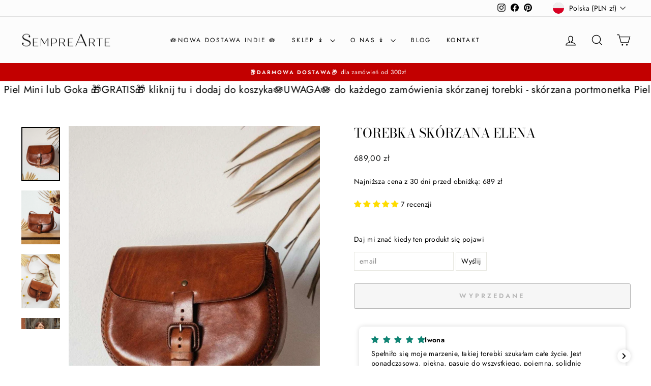

--- FILE ---
content_type: text/html; charset=utf-8
request_url: https://semprearte.com/products/torebka-skorzana-elena
body_size: 58840
content:
<!doctype html>
<html class="no-js" lang="pl" dir="ltr">
<head>
	<script id="pandectes-rules">   /* PANDECTES-GDPR: DO NOT MODIFY AUTO GENERATED CODE OF THIS SCRIPT */      window.PandectesSettings = {"store":{"id":26714128,"plan":"basic","theme":"Kopia Impulse - 2024-07-12","primaryLocale":"pl","adminMode":false,"headless":false,"storefrontRootDomain":"","checkoutRootDomain":"","storefrontAccessToken":""},"tsPublished":1720783859,"declaration":{"showPurpose":false,"showProvider":false,"showDateGenerated":false},"language":{"languageMode":"Single","fallbackLanguage":"pl","languageDetection":"browser","languagesSupported":[]},"texts":{"managed":{"headerText":{"pl":"Szanujemy twoją prywatność"},"consentText":{"pl":"Ta strona korzysta z plików cookie, aby zapewnić jak najlepsze wrażenia."},"dismissButtonText":{"pl":"Ok"},"linkText":{"pl":"Zobacz więcej"},"imprintText":{"pl":"Odcisk"},"preferencesButtonText":{"pl":"Preferencje"},"allowButtonText":{"pl":"Zgadzam się"},"denyButtonText":{"pl":"Tylko niezbędne"},"leaveSiteButtonText":{"pl":"Opuść tę witrynę"},"cookiePolicyText":{"pl":"Polityka Cookie"},"preferencesPopupTitleText":{"pl":"Zarządzaj preferencjami zgody"},"preferencesPopupIntroText":{"pl":"Używamy plików cookie, aby zoptymalizować funkcjonalność witryny, analizować wydajność i zapewniać spersonalizowane wrażenia. Niektóre pliki cookie są niezbędne do prawidłowego działania i funkcjonowania witryny. Tych plików cookie nie można wyłączyć. W tym oknie możesz zarządzać swoimi preferencjami dotyczącymi plików cookie."},"preferencesPopupCloseButtonText":{"pl":"Blisko"},"preferencesPopupAcceptAllButtonText":{"pl":"Akceptuj wszystkie"},"preferencesPopupRejectAllButtonText":{"pl":"Odrzuć wszystko"},"preferencesPopupSaveButtonText":{"pl":"Zapisz preferencje"},"accessSectionTitleText":{"pl":"Możliwość przenoszenia danych"},"accessSectionParagraphText":{"pl":"W każdej chwili masz prawo dostępu do swoich danych."},"rectificationSectionTitleText":{"pl":"Sprostowanie danych"},"rectificationSectionParagraphText":{"pl":"Masz prawo zażądać aktualizacji swoich danych, ilekroć uznasz to za stosowne."},"erasureSectionTitleText":{"pl":"Prawo do bycia zapomnianym"},"erasureSectionParagraphText":{"pl":"Masz prawo zażądać usunięcia wszystkich swoich danych. Po tym czasie nie będziesz już mieć dostępu do swojego konta."},"declIntroText":{"pl":"Używamy plików cookie, aby optymalizować funkcjonalność witryny, analizować wydajność i zapewniać spersonalizowane wrażenia. Niektóre pliki cookie są niezbędne, aby strona działała i działała poprawnie. Tych plików cookie nie można wyłączyć. W tym oknie możesz zarządzać swoimi preferencjami dotyczącymi plików cookies."}},"categories":{"strictlyNecessaryCookiesTitleText":{"pl":"Niezbędne pliki cookie"},"functionalityCookiesTitleText":{"pl":"Funkcjonalne pliki cookie"},"performanceCookiesTitleText":{"pl":"Wydajnościowe pliki cookie"},"targetingCookiesTitleText":{"pl":"Targetujące pliki cookie"},"unclassifiedCookiesTitleText":{"pl":"Niesklasyfikowane pliki cookie"},"strictlyNecessaryCookiesDescriptionText":{"pl":"Te pliki cookie są niezbędne do poruszania się po witrynie i korzystania z jej funkcji, takich jak dostęp do bezpiecznych obszarów witryny. Witryna nie może działać poprawnie bez tych plików cookie."},"functionalityCookiesDescriptionText":{"pl":"Te pliki cookie umożliwiają witrynie zapewnienie ulepszonej funkcjonalności i personalizacji. Mogą być ustalane przez nas lub przez zewnętrznych dostawców, których usługi dodaliśmy do naszych stron. Jeśli nie zezwolisz na te pliki cookie, niektóre lub wszystkie z tych usług mogą nie działać poprawnie."},"performanceCookiesDescriptionText":{"pl":"Te pliki cookie umożliwiają nam monitorowanie i ulepszanie działania naszej strony internetowej. Na przykład pozwalają nam zliczać wizyty, identyfikować źródła ruchu i sprawdzać, które części witryny cieszą się największą popularnością."},"targetingCookiesDescriptionText":{"pl":"Te pliki cookie mogą być ustawiane za pośrednictwem naszej witryny przez naszych partnerów reklamowych. Mogą być wykorzystywane przez te firmy do budowania profilu Twoich zainteresowań i wyświetlania odpowiednich reklam w innych witrynach. Nie przechowują bezpośrednio danych osobowych, ale opierają się na jednoznacznej identyfikacji przeglądarki i urządzenia internetowego. Jeśli nie zezwolisz na te pliki cookie, będziesz doświadczać mniej ukierunkowanych reklam."},"unclassifiedCookiesDescriptionText":{"pl":"Niesklasyfikowane pliki cookie to pliki cookie, które jesteśmy w trakcie klasyfikacji wraz z dostawcami poszczególnych plików cookie."}},"auto":{"declName":{"pl":"Nazwa"},"declPath":{"pl":"Ścieżka"},"declType":{"pl":"Rodzaj"},"declDomain":{"pl":"Domena"},"declPurpose":{"pl":"Cel, powód"},"declProvider":{"pl":"Dostawca"},"declRetention":{"pl":"Zatrzymanie"},"declFirstParty":{"pl":"Pierwszej strony"},"declThirdParty":{"pl":"Strona trzecia"},"declSeconds":{"pl":"sekundy"},"declMinutes":{"pl":"minuty"},"declHours":{"pl":"godziny"},"declDays":{"pl":"dni"},"declMonths":{"pl":"miesiące"},"declYears":{"pl":"lata"},"declSession":{"pl":"Sesja"},"cookiesDetailsText":{"pl":"Szczegóły dotyczące plików cookie"},"preferencesPopupAlwaysAllowedText":{"pl":"Zawsze dozwolone"},"submitButton":{"pl":"Składać"},"submittingButton":{"pl":"Przedkładający..."},"cancelButton":{"pl":"Anulować"},"guestsSupportInfoText":{"pl":"Zaloguj się na swoje konto klienta, aby kontynuować."},"guestsSupportEmailPlaceholder":{"pl":"Adres e-mail"},"guestsSupportEmailValidationError":{"pl":"adres email jest nieprawidłowy"},"guestsSupportEmailSuccessTitle":{"pl":"Dziękuję za twoją prośbę"},"guestsSupportEmailFailureTitle":{"pl":"Wystąpił problem"},"guestsSupportEmailSuccessMessage":{"pl":"Jeśli jesteś zarejestrowany jako klient tego sklepu, wkrótce otrzymasz wiadomość e-mail z instrukcjami, jak postępować."},"guestsSupportEmailFailureMessage":{"pl":"Twoja prośba nie została przesłana. Spróbuj ponownie, a jeśli problem będzie się powtarzał, skontaktuj się z właścicielem sklepu w celu uzyskania pomocy."},"confirmationSuccessTitle":{"pl":"Twoja prośba została zweryfikowana"},"confirmationFailureTitle":{"pl":"Wystąpił problem"},"confirmationSuccessMessage":{"pl":"Wkrótce skontaktujemy się z Tobą w sprawie Twojej prośby."},"confirmationFailureMessage":{"pl":"Twoje żądanie nie zostało zweryfikowane. Spróbuj ponownie, a jeśli problem będzie się powtarzał, skontaktuj się z właścicielem sklepu w celu uzyskania pomocy"},"consentSectionTitleText":{"pl":"Twoja zgoda na pliki cookie"},"consentSectionNoConsentText":{"pl":"Nie wyraziłeś zgody na politykę plików cookie tej witryny."},"consentSectionConsentedText":{"pl":"Wyrazili Państwo zgodę na politykę plików cookie tej witryny w dniu"},"consentStatus":{"pl":"Preferencja zgody"},"consentDate":{"pl":"Data zgody"},"consentId":{"pl":"Identyfikator zgody"},"consentSectionChangeConsentActionText":{"pl":"Zmień preferencje zgody"},"accessSectionGDPRRequestsActionText":{"pl":"Żądania osób, których dane dotyczą"},"accessSectionAccountInfoActionText":{"pl":"Dane osobiste"},"accessSectionOrdersRecordsActionText":{"pl":"Zamówienia"},"accessSectionDownloadReportActionText":{"pl":"Ściągnij wszystko"},"rectificationCommentPlaceholder":{"pl":"Opisz, co chcesz zaktualizować"},"rectificationCommentValidationError":{"pl":"Komentarz jest wymagany"},"rectificationSectionEditAccountActionText":{"pl":"Poproś o aktualizację"},"erasureSectionRequestDeletionActionText":{"pl":"Poproś o usunięcie danych osobowych"}}},"library":{"previewMode":false,"fadeInTimeout":0,"defaultBlocked":7,"showLink":true,"showImprintLink":false,"enabled":true,"cookie":{"name":"_pandectes_gdpr","expiryDays":365,"secure":true},"dismissOnScroll":false,"dismissOnWindowClick":false,"dismissOnTimeout":false,"palette":{"popup":{"background":"#FFFFFF","backgroundForCalculations":{"a":1,"b":255,"g":255,"r":255},"text":"#000000"},"button":{"background":"transparent","backgroundForCalculations":{"a":1,"b":255,"g":255,"r":255},"text":"#000000","textForCalculation":{"a":1,"b":0,"g":0,"r":0},"border":"#000000"}},"content":{"href":"https://semprearte.myshopify.com/policies/privacy-policy","imprintHref":"/","close":"&#10005;","target":"","logo":""},"window":"<div role=\"dialog\" aria-live=\"polite\" aria-label=\"cookieconsent\" aria-describedby=\"cookieconsent:desc\" id=\"pandectes-banner\" class=\"cc-window-wrapper cc-bottom-wrapper\"><div class=\"pd-cookie-banner-window cc-window {{classes}}\"><!--googleoff: all-->{{children}}<!--googleon: all--></div></div>","compliance":{"opt-both":"<div class=\"cc-compliance cc-highlight\">{{deny}}{{allow}}</div>"},"type":"opt-both","layouts":{"basic":"{{messagelink}}{{compliance}}{{close}}"},"position":"bottom","theme":"wired","revokable":false,"animateRevokable":false,"revokableReset":false,"revokableLogoUrl":"https://cdn.shopify.com/s/files/1/2671/4128/t/48/assets/pandectes-reopen-logo.png?v=1720783859","revokablePlacement":"bottom-left","revokableMarginHorizontal":15,"revokableMarginVertical":15,"static":false,"autoAttach":true,"hasTransition":true,"blacklistPage":[""]},"geolocation":{"brOnly":false,"caOnly":false,"euOnly":false,"jpOnly":false,"canadaOnly":false},"dsr":{"guestsSupport":false,"accessSectionDownloadReportAuto":false},"banner":{"resetTs":1671795780,"extraCss":"        .cc-banner-logo {max-width: 24em!important;}    @media(min-width: 768px) {.cc-window.cc-floating{max-width: 24em!important;width: 24em!important;}}    .cc-message, .pd-cookie-banner-window .cc-header, .cc-logo {text-align: left}    .cc-window-wrapper{z-index: 2147483647;}    .cc-window{z-index: 2147483647;font-family: inherit;}    .pd-cookie-banner-window .cc-header{font-family: inherit;}    .pd-cp-ui{font-family: inherit; background-color: #FFFFFF;color:#000000;}    button.pd-cp-btn, a.pd-cp-btn{}    input + .pd-cp-preferences-slider{background-color: rgba(0, 0, 0, 0.3)}    .pd-cp-scrolling-section::-webkit-scrollbar{background-color: rgba(0, 0, 0, 0.3)}    input:checked + .pd-cp-preferences-slider{background-color: rgba(0, 0, 0, 1)}    .pd-cp-scrolling-section::-webkit-scrollbar-thumb {background-color: rgba(0, 0, 0, 1)}    .pd-cp-ui-close{color:#000000;}    .pd-cp-preferences-slider:before{background-color: #FFFFFF}    .pd-cp-title:before {border-color: #000000!important}    .pd-cp-preferences-slider{background-color:#000000}    .pd-cp-toggle{color:#000000!important}    @media(max-width:699px) {.pd-cp-ui-close-top svg {fill: #000000}}    .pd-cp-toggle:hover,.pd-cp-toggle:visited,.pd-cp-toggle:active{color:#000000!important}    .pd-cookie-banner-window {box-shadow: 0 0 18px rgb(0 0 0 / 20%);}  ","customJavascript":null,"showPoweredBy":false,"hybridStrict":false,"cookiesBlockedByDefault":"7","isActive":true,"implicitSavePreferences":false,"cookieIcon":true,"blockBots":false,"showCookiesDetails":true,"hasTransition":true,"blockingPage":false,"showOnlyLandingPage":false,"leaveSiteUrl":"https://www.google.com","linkRespectStoreLang":false},"cookies":{"0":[{"name":"secure_customer_sig","type":"http","domain":"semprearte.com","path":"/","provider":"Shopify","firstParty":true,"retention":"1 year(s)","expires":1,"unit":"declYears","purpose":{"pl":"Used in connection with customer login."}},{"name":"localization","type":"http","domain":"semprearte.com","path":"/","provider":"Shopify","firstParty":true,"retention":"1 year(s)","expires":1,"unit":"declYears","purpose":{"pl":"Shopify store localization"}},{"name":"_shopify_tm","type":"http","domain":".semprearte.com","path":"/","provider":"Shopify","firstParty":true,"retention":"30 minute(s)","expires":30,"unit":"declMinutes","purpose":{"pl":"Used for managing customer privacy settings."}},{"name":"_shopify_tw","type":"http","domain":".semprearte.com","path":"/","provider":"Shopify","firstParty":true,"retention":"14 day(s)","expires":14,"unit":"declDays","purpose":{"pl":"Used for managing customer privacy settings."}},{"name":"keep_alive","type":"http","domain":"semprearte.com","path":"/","provider":"Shopify","firstParty":true,"retention":"30 minute(s)","expires":30,"unit":"declMinutes","purpose":{"pl":"Used in connection with buyer localization."}},{"name":"cart_sig","type":"http","domain":"semprearte.com","path":"/","provider":"Shopify","firstParty":true,"retention":"14 day(s)","expires":14,"unit":"declDays","purpose":{"pl":"Used in connection with checkout."}},{"name":"_tracking_consent","type":"http","domain":".semprearte.com","path":"/","provider":"Shopify","firstParty":true,"retention":"1 year(s)","expires":1,"unit":"declYears","purpose":{"pl":"Tracking preferences."}},{"name":"_secure_session_id","type":"http","domain":"semprearte.com","path":"/","provider":"Shopify","firstParty":true,"retention":"24 hour(s)","expires":24,"unit":"declHours","purpose":{"pl":"Used in connection with navigation through a storefront."}},{"name":"_shopify_m","type":"http","domain":".semprearte.com","path":"/","provider":"Shopify","firstParty":true,"retention":"1 year(s)","expires":1,"unit":"declYears","purpose":{"pl":"Used for managing customer privacy settings."}}],"1":[{"name":"_orig_referrer","type":"http","domain":".semprearte.com","path":"/","provider":"Shopify","firstParty":true,"retention":"14 day(s)","expires":14,"unit":"declDays","purpose":{"pl":"Tracks landing pages."}},{"name":"_landing_page","type":"http","domain":".semprearte.com","path":"/","provider":"Shopify","firstParty":true,"retention":"14 day(s)","expires":14,"unit":"declDays","purpose":{"pl":"Tracks landing pages."}},{"name":"_y","type":"http","domain":".semprearte.com","path":"/","provider":"Shopify","firstParty":true,"retention":"1 year(s)","expires":1,"unit":"declYears","purpose":{"pl":"Shopify analytics."}},{"name":"_s","type":"http","domain":".semprearte.com","path":"/","provider":"Shopify","firstParty":true,"retention":"30 minute(s)","expires":30,"unit":"declMinutes","purpose":{"pl":"Shopify analytics."}},{"name":"_shopify_s","type":"http","domain":".semprearte.com","path":"/","provider":"Shopify","firstParty":true,"retention":"30 minute(s)","expires":30,"unit":"declMinutes","purpose":{"pl":"Shopify analytics."}},{"name":"_shopify_sa_t","type":"http","domain":".semprearte.com","path":"/","provider":"Shopify","firstParty":true,"retention":"30 minute(s)","expires":30,"unit":"declMinutes","purpose":{"pl":"Shopify analytics relating to marketing & referrals."}},{"name":"soundest-views","type":"http","domain":".semprearte.com","path":"/","provider":"Omnisend","firstParty":true,"retention":"Session","expires":-1671795800,"unit":"declSeconds","purpose":{"pl":"Used to count number of pageview in a session."}},{"name":"_shopify_sa_p","type":"http","domain":".semprearte.com","path":"/","provider":"Shopify","firstParty":true,"retention":"30 minute(s)","expires":30,"unit":"declMinutes","purpose":{"pl":"Shopify analytics relating to marketing & referrals."}},{"name":"_shopify_y","type":"http","domain":".semprearte.com","path":"/","provider":"Shopify","firstParty":true,"retention":"1 year(s)","expires":1,"unit":"declYears","purpose":{"pl":"Shopify analytics."}}],"2":[{"name":"_ga","type":"http","domain":".semprearte.com","path":"/","provider":"Google","firstParty":true,"retention":"1 year(s)","expires":1,"unit":"declYears","purpose":{"pl":"Cookie is set by Google Analytics with unknown functionality"}},{"name":"_gid","type":"http","domain":".semprearte.com","path":"/","provider":"Google","firstParty":true,"retention":"24 hour(s)","expires":24,"unit":"declHours","purpose":{"pl":"Cookie is placed by Google Analytics to count and track pageviews."}},{"name":"_gat","type":"http","domain":".semprearte.com","path":"/","provider":"Google","firstParty":true,"retention":"50 second(s)","expires":50,"unit":"declSeconds","purpose":{"pl":"Cookie is placed by Google Analytics to filter requests from bots."}}],"4":[{"name":"_fbp","type":"http","domain":".semprearte.com","path":"/","provider":"Facebook","firstParty":true,"retention":"90 day(s)","expires":90,"unit":"declDays","purpose":{"pl":"Cookie is placed by Facebook to track visits across websites."}},{"name":"soundestID","type":"http","domain":".semprearte.com","path":"/","provider":"Omnisend","firstParty":true,"retention":"Session","expires":-1671795800,"unit":"declSeconds","purpose":{"pl":"Used to identify an anonymous contact."}},{"name":"omnisendAnonymousID","type":"http","domain":".semprearte.com","path":"/","provider":"Omnisend","firstParty":true,"retention":"1 year(s)","expires":1,"unit":"declYears","purpose":{"pl":"This cookie is used to identify a session of an anonymous contact or a contact."}},{"name":"omnisendSessionID","type":"http","domain":".semprearte.com","path":"/","provider":"Omnisend","firstParty":true,"retention":"30 minute(s)","expires":30,"unit":"declMinutes","purpose":{"pl":"Used to identify a session of an anonymous contact or a contact."}}],"8":[]},"blocker":{"isActive":false,"googleConsentMode":{"id":"","analyticsId":"","isActive":false,"adStorageCategory":4,"analyticsStorageCategory":2,"personalizationStorageCategory":1,"functionalityStorageCategory":1,"customEvent":true,"securityStorageCategory":0,"redactData":true,"urlPassthrough":false},"facebookPixel":{"id":"","isActive":false,"ldu":false},"rakuten":{"isActive":false,"cmp":false,"ccpa":false},"defaultBlocked":7,"patterns":{"whiteList":[],"blackList":{"1":[],"2":[],"4":[],"8":[]},"iframesWhiteList":[],"iframesBlackList":{"1":[],"2":[],"4":[],"8":[]},"beaconsWhiteList":[],"beaconsBlackList":{"1":[],"2":[],"4":[],"8":[]}}}}      !function(){"use strict";window.PandectesRules=window.PandectesRules||{},window.PandectesRules.manualBlacklist={1:[],2:[],4:[]},window.PandectesRules.blacklistedIFrames={1:[],2:[],4:[]},window.PandectesRules.blacklistedCss={1:[],2:[],4:[]},window.PandectesRules.blacklistedBeacons={1:[],2:[],4:[]};var e="javascript/blocked";function t(e){return new RegExp(e.replace(/[/\\.+?$()]/g,"\\$&").replace("*","(.*)"))}var n=function(e){var t=arguments.length>1&&void 0!==arguments[1]?arguments[1]:"log";new URLSearchParams(window.location.search).get("log")&&console[t]("PandectesRules: ".concat(e))};function a(e){var t=document.createElement("script");t.async=!0,t.src=e,document.head.appendChild(t)}function r(e,t){var n=Object.keys(e);if(Object.getOwnPropertySymbols){var a=Object.getOwnPropertySymbols(e);t&&(a=a.filter((function(t){return Object.getOwnPropertyDescriptor(e,t).enumerable}))),n.push.apply(n,a)}return n}function o(e){for(var t=1;t<arguments.length;t++){var n=null!=arguments[t]?arguments[t]:{};t%2?r(Object(n),!0).forEach((function(t){c(e,t,n[t])})):Object.getOwnPropertyDescriptors?Object.defineProperties(e,Object.getOwnPropertyDescriptors(n)):r(Object(n)).forEach((function(t){Object.defineProperty(e,t,Object.getOwnPropertyDescriptor(n,t))}))}return e}function i(e){var t=function(e,t){if("object"!=typeof e||!e)return e;var n=e[Symbol.toPrimitive];if(void 0!==n){var a=n.call(e,t||"default");if("object"!=typeof a)return a;throw new TypeError("@@toPrimitive must return a primitive value.")}return("string"===t?String:Number)(e)}(e,"string");return"symbol"==typeof t?t:t+""}function c(e,t,n){return(t=i(t))in e?Object.defineProperty(e,t,{value:n,enumerable:!0,configurable:!0,writable:!0}):e[t]=n,e}function s(e,t){return function(e){if(Array.isArray(e))return e}(e)||function(e,t){var n=null==e?null:"undefined"!=typeof Symbol&&e[Symbol.iterator]||e["@@iterator"];if(null!=n){var a,r,o,i,c=[],s=!0,l=!1;try{if(o=(n=n.call(e)).next,0===t){if(Object(n)!==n)return;s=!1}else for(;!(s=(a=o.call(n)).done)&&(c.push(a.value),c.length!==t);s=!0);}catch(e){l=!0,r=e}finally{try{if(!s&&null!=n.return&&(i=n.return(),Object(i)!==i))return}finally{if(l)throw r}}return c}}(e,t)||d(e,t)||function(){throw new TypeError("Invalid attempt to destructure non-iterable instance.\nIn order to be iterable, non-array objects must have a [Symbol.iterator]() method.")}()}function l(e){return function(e){if(Array.isArray(e))return u(e)}(e)||function(e){if("undefined"!=typeof Symbol&&null!=e[Symbol.iterator]||null!=e["@@iterator"])return Array.from(e)}(e)||d(e)||function(){throw new TypeError("Invalid attempt to spread non-iterable instance.\nIn order to be iterable, non-array objects must have a [Symbol.iterator]() method.")}()}function d(e,t){if(e){if("string"==typeof e)return u(e,t);var n=Object.prototype.toString.call(e).slice(8,-1);return"Object"===n&&e.constructor&&(n=e.constructor.name),"Map"===n||"Set"===n?Array.from(e):"Arguments"===n||/^(?:Ui|I)nt(?:8|16|32)(?:Clamped)?Array$/.test(n)?u(e,t):void 0}}function u(e,t){(null==t||t>e.length)&&(t=e.length);for(var n=0,a=new Array(t);n<t;n++)a[n]=e[n];return a}var f=window.PandectesRulesSettings||window.PandectesSettings,g=!(void 0===window.dataLayer||!Array.isArray(window.dataLayer)||!window.dataLayer.some((function(e){return"pandectes_full_scan"===e.event}))),p=function(){var e,t=arguments.length>0&&void 0!==arguments[0]?arguments[0]:"_pandectes_gdpr",n=("; "+document.cookie).split("; "+t+"=");if(n.length<2)e={};else{var a=n.pop().split(";");e=window.atob(a.shift())}var r=function(e){try{return JSON.parse(e)}catch(e){return!1}}(e);return!1!==r?r:e}(),y=f.banner.isActive,h=f.blocker,v=h.defaultBlocked,w=h.patterns,m=p&&null!==p.preferences&&void 0!==p.preferences?p.preferences:null,b=g?0:y?null===m?v:m:0,k={1:!(1&b),2:!(2&b),4:!(4&b)},_=w.blackList,S=w.whiteList,L=w.iframesBlackList,C=w.iframesWhiteList,A=w.beaconsBlackList,P=w.beaconsWhiteList,O={blackList:[],whiteList:[],iframesBlackList:{1:[],2:[],4:[],8:[]},iframesWhiteList:[],beaconsBlackList:{1:[],2:[],4:[],8:[]},beaconsWhiteList:[]};[1,2,4].map((function(e){var n;k[e]||((n=O.blackList).push.apply(n,l(_[e].length?_[e].map(t):[])),O.iframesBlackList[e]=L[e].length?L[e].map(t):[],O.beaconsBlackList[e]=A[e].length?A[e].map(t):[])})),O.whiteList=S.length?S.map(t):[],O.iframesWhiteList=C.length?C.map(t):[],O.beaconsWhiteList=P.length?P.map(t):[];var E={scripts:[],iframes:{1:[],2:[],4:[]},beacons:{1:[],2:[],4:[]},css:{1:[],2:[],4:[]}},B=function(t,n){return t&&(!n||n!==e)&&(!O.blackList||O.blackList.some((function(e){return e.test(t)})))&&(!O.whiteList||O.whiteList.every((function(e){return!e.test(t)})))},I=function(e,t){var n=O.iframesBlackList[t],a=O.iframesWhiteList;return e&&(!n||n.some((function(t){return t.test(e)})))&&(!a||a.every((function(t){return!t.test(e)})))},j=function(e,t){var n=O.beaconsBlackList[t],a=O.beaconsWhiteList;return e&&(!n||n.some((function(t){return t.test(e)})))&&(!a||a.every((function(t){return!t.test(e)})))},R=new MutationObserver((function(e){for(var t=0;t<e.length;t++)for(var n=e[t].addedNodes,a=0;a<n.length;a++){var r=n[a],o=r.dataset&&r.dataset.cookiecategory;if(1===r.nodeType&&"LINK"===r.tagName){var i=r.dataset&&r.dataset.href;if(i&&o)switch(o){case"functionality":case"C0001":E.css[1].push(i);break;case"performance":case"C0002":E.css[2].push(i);break;case"targeting":case"C0003":E.css[4].push(i)}}}})),T=new MutationObserver((function(t){for(var a=0;a<t.length;a++)for(var r=t[a].addedNodes,o=function(){var t=r[i],a=t.src||t.dataset&&t.dataset.src,o=t.dataset&&t.dataset.cookiecategory;if(1===t.nodeType&&"IFRAME"===t.tagName){if(a){var c=!1;I(a,1)||"functionality"===o||"C0001"===o?(c=!0,E.iframes[1].push(a)):I(a,2)||"performance"===o||"C0002"===o?(c=!0,E.iframes[2].push(a)):(I(a,4)||"targeting"===o||"C0003"===o)&&(c=!0,E.iframes[4].push(a)),c&&(t.removeAttribute("src"),t.setAttribute("data-src",a))}}else if(1===t.nodeType&&"IMG"===t.tagName){if(a){var s=!1;j(a,1)?(s=!0,E.beacons[1].push(a)):j(a,2)?(s=!0,E.beacons[2].push(a)):j(a,4)&&(s=!0,E.beacons[4].push(a)),s&&(t.removeAttribute("src"),t.setAttribute("data-src",a))}}else if(1===t.nodeType&&"SCRIPT"===t.tagName){var l=t.type,d=!1;if(B(a,l)?(n("rule blocked: ".concat(a)),d=!0):a&&o?n("manually blocked @ ".concat(o,": ").concat(a)):o&&n("manually blocked @ ".concat(o,": inline code")),d){E.scripts.push([t,l]),t.type=e;t.addEventListener("beforescriptexecute",(function n(a){t.getAttribute("type")===e&&a.preventDefault(),t.removeEventListener("beforescriptexecute",n)})),t.parentElement&&t.parentElement.removeChild(t)}}},i=0;i<r.length;i++)o()})),D=document.createElement,N={src:Object.getOwnPropertyDescriptor(HTMLScriptElement.prototype,"src"),type:Object.getOwnPropertyDescriptor(HTMLScriptElement.prototype,"type")};window.PandectesRules.unblockCss=function(e){var t=E.css[e]||[];t.length&&n("Unblocking CSS for ".concat(e)),t.forEach((function(e){var t=document.querySelector('link[data-href^="'.concat(e,'"]'));t.removeAttribute("data-href"),t.href=e})),E.css[e]=[]},window.PandectesRules.unblockIFrames=function(e){var t=E.iframes[e]||[];t.length&&n("Unblocking IFrames for ".concat(e)),O.iframesBlackList[e]=[],t.forEach((function(e){var t=document.querySelector('iframe[data-src^="'.concat(e,'"]'));t.removeAttribute("data-src"),t.src=e})),E.iframes[e]=[]},window.PandectesRules.unblockBeacons=function(e){var t=E.beacons[e]||[];t.length&&n("Unblocking Beacons for ".concat(e)),O.beaconsBlackList[e]=[],t.forEach((function(e){var t=document.querySelector('img[data-src^="'.concat(e,'"]'));t.removeAttribute("data-src"),t.src=e})),E.beacons[e]=[]},window.PandectesRules.unblockInlineScripts=function(e){var t=1===e?"functionality":2===e?"performance":"targeting",a=document.querySelectorAll('script[type="javascript/blocked"][data-cookiecategory="'.concat(t,'"]'));n("unblockInlineScripts: ".concat(a.length," in ").concat(t)),a.forEach((function(e){var t=document.createElement("script");t.type="text/javascript",e.hasAttribute("src")?t.src=e.getAttribute("src"):t.textContent=e.textContent,document.head.appendChild(t),e.parentNode.removeChild(e)}))},window.PandectesRules.unblockInlineCss=function(e){var t=1===e?"functionality":2===e?"performance":"targeting",a=document.querySelectorAll('link[data-cookiecategory="'.concat(t,'"]'));n("unblockInlineCss: ".concat(a.length," in ").concat(t)),a.forEach((function(e){e.href=e.getAttribute("data-href")}))},window.PandectesRules.unblock=function(e){e.length<1?(O.blackList=[],O.whiteList=[],O.iframesBlackList=[],O.iframesWhiteList=[]):(O.blackList&&(O.blackList=O.blackList.filter((function(t){return e.every((function(e){return"string"==typeof e?!t.test(e):e instanceof RegExp?t.toString()!==e.toString():void 0}))}))),O.whiteList&&(O.whiteList=[].concat(l(O.whiteList),l(e.map((function(e){if("string"==typeof e){var n=".*"+t(e)+".*";if(O.whiteList.every((function(e){return e.toString()!==n.toString()})))return new RegExp(n)}else if(e instanceof RegExp&&O.whiteList.every((function(t){return t.toString()!==e.toString()})))return e;return null})).filter(Boolean)))));var a=0;l(E.scripts).forEach((function(e,t){var n=s(e,2),r=n[0],o=n[1];if(function(e){var t=e.getAttribute("src");return O.blackList&&O.blackList.every((function(e){return!e.test(t)}))||O.whiteList&&O.whiteList.some((function(e){return e.test(t)}))}(r)){for(var i=document.createElement("script"),c=0;c<r.attributes.length;c++){var l=r.attributes[c];"src"!==l.name&&"type"!==l.name&&i.setAttribute(l.name,r.attributes[c].value)}i.setAttribute("src",r.src),i.setAttribute("type",o||"application/javascript"),document.head.appendChild(i),E.scripts.splice(t-a,1),a++}})),0==O.blackList.length&&0===O.iframesBlackList[1].length&&0===O.iframesBlackList[2].length&&0===O.iframesBlackList[4].length&&0===O.beaconsBlackList[1].length&&0===O.beaconsBlackList[2].length&&0===O.beaconsBlackList[4].length&&(n("Disconnecting observers"),T.disconnect(),R.disconnect())};var x=f.store,M=x.adminMode,U=x.headless,z=x.storefrontRootDomain,F=x.checkoutRootDomain,W=x.storefrontAccessToken,H=f.banner.isActive,q=f.blocker.defaultBlocked;H&&function(e){if(window.Shopify&&window.Shopify.customerPrivacy)e();else{var t=null;window.Shopify&&window.Shopify.loadFeatures&&window.Shopify.trackingConsent?e():t=setInterval((function(){window.Shopify&&window.Shopify.loadFeatures&&(clearInterval(t),window.Shopify.loadFeatures([{name:"consent-tracking-api",version:"0.1"}],(function(t){t?n("Shopify.customerPrivacy API - failed to load"):(n("shouldShowBanner() -> ".concat(window.Shopify.trackingConsent.shouldShowBanner()," | saleOfDataRegion() -> ").concat(window.Shopify.trackingConsent.saleOfDataRegion())),e())})))}),10)}}((function(){!function(){var e=window.Shopify.trackingConsent;if(!1!==e.shouldShowBanner()||null!==m||7!==q)try{var t=M&&!(window.Shopify&&window.Shopify.AdminBarInjector),a={preferences:!(1&b)||g||t,analytics:!(2&b)||g||t,marketing:!(4&b)||g||t};U&&(a.headlessStorefront=!0,a.storefrontRootDomain=null!=z&&z.length?z:window.location.hostname,a.checkoutRootDomain=null!=F&&F.length?F:"checkout.".concat(window.location.hostname),a.storefrontAccessToken=null!=W&&W.length?W:""),e.firstPartyMarketingAllowed()===a.marketing&&e.analyticsProcessingAllowed()===a.analytics&&e.preferencesProcessingAllowed()===a.preferences||e.setTrackingConsent(a,(function(e){e&&e.error?n("Shopify.customerPrivacy API - failed to setTrackingConsent"):n("setTrackingConsent(".concat(JSON.stringify(a),")"))}))}catch(e){n("Shopify.customerPrivacy API - exception")}}(),function(){if(U){var e=window.Shopify.trackingConsent,t=e.currentVisitorConsent();if(navigator.globalPrivacyControl&&""===t.sale_of_data){var a={sale_of_data:!1,headlessStorefront:!0};a.storefrontRootDomain=null!=z&&z.length?z:window.location.hostname,a.checkoutRootDomain=null!=F&&F.length?F:"checkout.".concat(window.location.hostname),a.storefrontAccessToken=null!=W&&W.length?W:"",e.setTrackingConsent(a,(function(e){e&&e.error?n("Shopify.customerPrivacy API - failed to setTrackingConsent({".concat(JSON.stringify(a),")")):n("setTrackingConsent(".concat(JSON.stringify(a),")"))}))}}}()}));var G=["AT","BE","BG","HR","CY","CZ","DK","EE","FI","FR","DE","GR","HU","IE","IT","LV","LT","LU","MT","NL","PL","PT","RO","SK","SI","ES","SE","GB","LI","NO","IS"],J=f.banner,V=J.isActive,K=J.hybridStrict,$=f.geolocation,Y=$.caOnly,Z=void 0!==Y&&Y,Q=$.euOnly,X=void 0!==Q&&Q,ee=$.brOnly,te=void 0!==ee&&ee,ne=$.jpOnly,ae=void 0!==ne&&ne,re=$.thOnly,oe=void 0!==re&&re,ie=$.chOnly,ce=void 0!==ie&&ie,se=$.zaOnly,le=void 0!==se&&se,de=$.canadaOnly,ue=void 0!==de&&de,fe=$.globalVisibility,ge=void 0===fe||fe,pe=f.blocker,ye=pe.defaultBlocked,he=void 0===ye?7:ye,ve=pe.googleConsentMode,we=ve.isActive,me=ve.customEvent,be=ve.id,ke=void 0===be?"":be,_e=ve.analyticsId,Se=void 0===_e?"":_e,Le=ve.adwordsId,Ce=void 0===Le?"":Le,Ae=ve.redactData,Pe=ve.urlPassthrough,Oe=ve.adStorageCategory,Ee=ve.analyticsStorageCategory,Be=ve.functionalityStorageCategory,Ie=ve.personalizationStorageCategory,je=ve.securityStorageCategory,Re=ve.dataLayerProperty,Te=void 0===Re?"dataLayer":Re,De=ve.waitForUpdate,Ne=void 0===De?0:De,xe=ve.useNativeChannel,Me=void 0!==xe&&xe;function Ue(){window[Te].push(arguments)}window[Te]=window[Te]||[];var ze,Fe,We={hasInitialized:!1,useNativeChannel:!1,ads_data_redaction:!1,url_passthrough:!1,data_layer_property:"dataLayer",storage:{ad_storage:"granted",ad_user_data:"granted",ad_personalization:"granted",analytics_storage:"granted",functionality_storage:"granted",personalization_storage:"granted",security_storage:"granted"}};if(V&&we){var He=he&Oe?"denied":"granted",qe=he&Ee?"denied":"granted",Ge=he&Be?"denied":"granted",Je=he&Ie?"denied":"granted",Ve=he&je?"denied":"granted";We.hasInitialized=!0,We.useNativeChannel=Me,We.url_passthrough=Pe,We.ads_data_redaction="denied"===He&&Ae,We.storage.ad_storage=He,We.storage.ad_user_data=He,We.storage.ad_personalization=He,We.storage.analytics_storage=qe,We.storage.functionality_storage=Ge,We.storage.personalization_storage=Je,We.storage.security_storage=Ve,We.data_layer_property=Te||"dataLayer",We.ads_data_redaction&&Ue("set","ads_data_redaction",We.ads_data_redaction),We.url_passthrough&&Ue("set","url_passthrough",We.url_passthrough),function(){!1===Me?console.log("Pandectes: Google Consent Mode (av2)"):console.log("Pandectes: Google Consent Mode (av2nc)");var e=b!==he?{wait_for_update:Ne||500}:Ne?{wait_for_update:Ne}:{};ge&&!K?Ue("consent","default",o(o({},We.storage),e)):(Ue("consent","default",o(o(o({},We.storage),e),{},{region:[].concat(l(X||K?G:[]),l(Z&&!K?["US-CA","US-VA","US-CT","US-UT","US-CO"]:[]),l(te&&!K?["BR"]:[]),l(ae&&!K?["JP"]:[]),l(ue&&!K?["CA"]:[]),l(oe&&!K?["TH"]:[]),l(ce&&!K?["CH"]:[]),l(le&&!K?["ZA"]:[]))})),Ue("consent","default",{ad_storage:"granted",ad_user_data:"granted",ad_personalization:"granted",analytics_storage:"granted",functionality_storage:"granted",personalization_storage:"granted",security_storage:"granted"}));if(null!==m){var t=b&Oe?"denied":"granted",n=b&Ee?"denied":"granted",r=b&Be?"denied":"granted",i=b&Ie?"denied":"granted",c=b&je?"denied":"granted";We.storage.ad_storage=t,We.storage.ad_user_data=t,We.storage.ad_personalization=t,We.storage.analytics_storage=n,We.storage.functionality_storage=r,We.storage.personalization_storage=i,We.storage.security_storage=c,Ue("consent","update",We.storage)}(ke.length||Se.length||Ce.length)&&(window[We.data_layer_property].push({"pandectes.start":(new Date).getTime(),event:"pandectes-rules.min.js"}),(Se.length||Ce.length)&&Ue("js",new Date));var s="https://www.googletagmanager.com";if(ke.length){var d=ke.split(",");window[We.data_layer_property].push({"gtm.start":(new Date).getTime(),event:"gtm.js"});for(var u=0;u<d.length;u++){var f="dataLayer"!==We.data_layer_property?"&l=".concat(We.data_layer_property):"";a("".concat(s,"/gtm.js?id=").concat(d[u].trim()).concat(f))}}if(Se.length)for(var g=Se.split(","),p=0;p<g.length;p++){var y=g[p].trim();y.length&&(a("".concat(s,"/gtag/js?id=").concat(y)),Ue("config",y,{send_page_view:!1}))}if(Ce.length)for(var h=Ce.split(","),v=0;v<h.length;v++){var w=h[v].trim();w.length&&(a("".concat(s,"/gtag/js?id=").concat(w)),Ue("config",w,{allow_enhanced_conversions:!0}))}}()}V&&me&&(Fe=7===(ze=b)?"deny":0===ze?"allow":"mixed",window[Te].push({event:"Pandectes_Consent_Update",pandectes_status:Fe,pandectes_categories:{C0000:"allow",C0001:k[1]?"allow":"deny",C0002:k[2]?"allow":"deny",C0003:k[4]?"allow":"deny"}}));var Ke=f.blocker,$e=Ke.klaviyoIsActive,Ye=Ke.googleConsentMode.adStorageCategory;$e&&window.addEventListener("PandectesEvent_OnConsent",(function(e){var t=e.detail.preferences;if(null!=t){var n=t&Ye?"denied":"granted";void 0!==window.klaviyo&&window.klaviyo.isIdentified()&&window.klaviyo.push(["identify",{ad_personalization:n,ad_user_data:n}])}})),f.banner.revokableTrigger&&window.addEventListener("PandectesEvent_OnInitialize",(function(){document.querySelectorAll('[href*="#reopenBanner"]').forEach((function(e){e.onclick=function(e){e.preventDefault(),window.Pandectes.fn.revokeConsent()}}))})),window.PandectesRules.gcm=We;var Ze=f.banner.isActive,Qe=f.blocker.isActive;n("Prefs: ".concat(b," | Banner: ").concat(Ze?"on":"off"," | Blocker: ").concat(Qe?"on":"off"));var Xe=null===m&&/\/checkouts\//.test(window.location.pathname);0!==b&&!1===g&&Qe&&!Xe&&(n("Blocker will execute"),document.createElement=function(){for(var t=arguments.length,n=new Array(t),a=0;a<t;a++)n[a]=arguments[a];if("script"!==n[0].toLowerCase())return D.bind?D.bind(document).apply(void 0,n):D;var r=D.bind(document).apply(void 0,n);try{Object.defineProperties(r,{src:o(o({},N.src),{},{set:function(t){B(t,r.type)&&N.type.set.call(this,e),N.src.set.call(this,t)}}),type:o(o({},N.type),{},{get:function(){var t=N.type.get.call(this);return t===e||B(this.src,t)?null:t},set:function(t){var n=B(r.src,r.type)?e:t;N.type.set.call(this,n)}})}),r.setAttribute=function(t,n){if("type"===t){var a=B(r.src,r.type)?e:n;N.type.set.call(r,a)}else"src"===t?(B(n,r.type)&&N.type.set.call(r,e),N.src.set.call(r,n)):HTMLScriptElement.prototype.setAttribute.call(r,t,n)}}catch(e){console.warn("Yett: unable to prevent script execution for script src ",r.src,".\n",'A likely cause would be because you are using a third-party browser extension that monkey patches the "document.createElement" function.')}return r},T.observe(document.documentElement,{childList:!0,subtree:!0}),R.observe(document.documentElement,{childList:!0,subtree:!0}))}();
</script>
	
   <!-- Added by AVADA Cookies Bar -->
   <script>
   window.AVADA_COOKIES_BAR = window.AVADA_COOKIES_BAR || {};
   window.AVADA_COOKIES_BAR.shopId = 'QGRcVzrsnPOHKUYosuN0';
   window.AVADA_COOKIES_BAR.status = false;
   AVADA_COOKIES_BAR ={"theme":"light_theme","message":"Nasza strona semprearte.com wykorzystuje pliki cookie oraz inne technologie, aby strona pozostała niezawodna i bezpieczna oraz aby mierzyć skuteczność i zapewnić lepsze spersonalizowanie doświadczeń zakupowych i personalizację reklam. W tych celach zbieramy dane o użytkownikach, ich zachowaniach oraz urządzeniach.","showPrivacyPolicy":true,"privacyLink":"/26714128/policies/3931701290","privacyLinkText":"Zobacz więcej","agreeButtonText":"W porządku!","denyButtonText":"Tylko niezbędne","showOnCountry":"all","displayType":"float_card","desktopFloatCardPosition":"bottom_left","desktopPosition":"bottom","mobilePositions":"bottom","themeName":"Light theme","bgColor":"#FFFFFF","messageColor":"#2C332F","agreeBtnTextColor":"#F8F8F8","privacyLinkColor":"#000000","agreeBtnBgColor":"#000000","agreeBtnBorder":"#2C332F","iconColor":"#000000","textFont":"Noto+Sans","denyTextColor":"#000000","showIcon":false,"advancedSetting":false,"customCss":"","textColor":"#000000","textAvada":"rgba(0, 0, 0, 0.8)","removeBranding":false,"specificRegions":{"lgpd":false,"pipeda":false,"gdpr":false,"ccpa":false,"appi":false},"customPrivacyLink":"","iconType":"default_icon","urlIcon":"","displayAfter":"2","optionPolicyLink":"select","height":"80px","id":"B7B8oH53GQv8Z9WqUUqO","float":"","width":"563px","btnColor":"#F8F8F8","textBtnColor":"#000000","shopId":"QGRcVzrsnPOHKUYosuN0","fontWeight":"500","display":"flex","textAvadaMobile":"rgba(0, 0, 0, 0.8)","fontStore":[{"label":"Tiemann","value":"Tiemann"},{"value":"Futura","label":"Futura"}]}
 </script>
   <!-- /Added by AVADA Cookies Bar -->
 
  <meta charset="utf-8">
  <meta http-equiv="X-UA-Compatible" content="IE=edge,chrome=1">
  <meta name="viewport" content="width=device-width,initial-scale=1">
  <meta name="theme-color" content="#5b9e36">
  <link rel="canonical" href="https://semprearte.com/products/torebka-skorzana-elena">
  <link rel="preconnect" href="https://cdn.shopify.com" crossorigin>
  <link rel="preconnect" href="https://fonts.shopifycdn.com" crossorigin>
  <link rel="dns-prefetch" href="https://productreviews.shopifycdn.com">
  <link rel="dns-prefetch" href="https://ajax.googleapis.com">
  <link rel="dns-prefetch" href="https://maps.googleapis.com">
  <link rel="dns-prefetch" href="https://maps.gstatic.com"><link rel="shortcut icon" href="//semprearte.com/cdn/shop/files/favcon_32x32.png?v=1756129366" type="image/png" /><title>Torebka skórzana Elena brązowa
&ndash; SempreArte
</title>
<meta name="description" content="Unikatowe Torebki skórzane ręcznie robione ze skóry naturalnej damska torebka meksyk maroko Marokańskie wzory rękodzieło skórzana ręcznie robiona ze skóry góralska 100% skóra zakopane naturalna damska ze skóry naturalnej skórzane polska marka Klasyczna skórzana skórzana ciekawe skórzane na co dzień do pracy meksyk maroko Marokańskie wzory rękodzieło wiśniowa pomysł na prezent na dzień kobiet okrągła ciekawa na ramię na lato do sukienki brązowa camelowa ze wzorem mandala kowbojskie"><meta property="og:site_name" content="SempreArte">
  <meta property="og:url" content="https://semprearte.com/products/torebka-skorzana-elena">
  <meta property="og:title" content="Torebka skórzana Elena">
  <meta property="og:type" content="product">
  <meta property="og:description" content="Unikatowe Torebki skórzane ręcznie robione ze skóry naturalnej damska torebka meksyk maroko Marokańskie wzory rękodzieło skórzana ręcznie robiona ze skóry góralska 100% skóra zakopane naturalna damska ze skóry naturalnej skórzane polska marka Klasyczna skórzana skórzana ciekawe skórzane na co dzień do pracy meksyk maroko Marokańskie wzory rękodzieło wiśniowa pomysł na prezent na dzień kobiet okrągła ciekawa na ramię na lato do sukienki brązowa camelowa ze wzorem mandala kowbojskie"><meta property="og:image" content="http://semprearte.com/cdn/shop/files/ZDJ12_Easy-Resize.com_e39bf4a2-1445-4a55-b838-e4d839243522.jpg?v=1754567676">
    <meta property="og:image:secure_url" content="https://semprearte.com/cdn/shop/files/ZDJ12_Easy-Resize.com_e39bf4a2-1445-4a55-b838-e4d839243522.jpg?v=1754567676">
    <meta property="og:image:width" content="984">
    <meta property="og:image:height" content="1377"><meta name="twitter:site" content="@">
  <meta name="twitter:card" content="summary_large_image">
  <meta name="twitter:title" content="Torebka skórzana Elena">
  <meta name="twitter:description" content="Unikatowe Torebki skórzane ręcznie robione ze skóry naturalnej damska torebka meksyk maroko Marokańskie wzory rękodzieło skórzana ręcznie robiona ze skóry góralska 100% skóra zakopane naturalna damska ze skóry naturalnej skórzane polska marka Klasyczna skórzana skórzana ciekawe skórzane na co dzień do pracy meksyk maroko Marokańskie wzory rękodzieło wiśniowa pomysł na prezent na dzień kobiet okrągła ciekawa na ramię na lato do sukienki brązowa camelowa ze wzorem mandala kowbojskie">
<style data-shopify>@font-face {
  font-family: "Bodoni Moda";
  font-weight: 400;
  font-style: normal;
  font-display: swap;
  src: url("//semprearte.com/cdn/fonts/bodoni_moda/bodonimoda_n4.025af1859727a91866b3c708393a6dc972156491.woff2") format("woff2"),
       url("//semprearte.com/cdn/fonts/bodoni_moda/bodonimoda_n4.aebb4417dfed0dc5ec4a330249c3862add089916.woff") format("woff");
}

  @font-face {
  font-family: Jost;
  font-weight: 400;
  font-style: normal;
  font-display: swap;
  src: url("//semprearte.com/cdn/fonts/jost/jost_n4.d47a1b6347ce4a4c9f437608011273009d91f2b7.woff2") format("woff2"),
       url("//semprearte.com/cdn/fonts/jost/jost_n4.791c46290e672b3f85c3d1c651ef2efa3819eadd.woff") format("woff");
}


  @font-face {
  font-family: Jost;
  font-weight: 600;
  font-style: normal;
  font-display: swap;
  src: url("//semprearte.com/cdn/fonts/jost/jost_n6.ec1178db7a7515114a2d84e3dd680832b7af8b99.woff2") format("woff2"),
       url("//semprearte.com/cdn/fonts/jost/jost_n6.b1178bb6bdd3979fef38e103a3816f6980aeaff9.woff") format("woff");
}

  @font-face {
  font-family: Jost;
  font-weight: 400;
  font-style: italic;
  font-display: swap;
  src: url("//semprearte.com/cdn/fonts/jost/jost_i4.b690098389649750ada222b9763d55796c5283a5.woff2") format("woff2"),
       url("//semprearte.com/cdn/fonts/jost/jost_i4.fd766415a47e50b9e391ae7ec04e2ae25e7e28b0.woff") format("woff");
}

  @font-face {
  font-family: Jost;
  font-weight: 600;
  font-style: italic;
  font-display: swap;
  src: url("//semprearte.com/cdn/fonts/jost/jost_i6.9af7e5f39e3a108c08f24047a4276332d9d7b85e.woff2") format("woff2"),
       url("//semprearte.com/cdn/fonts/jost/jost_i6.2bf310262638f998ed206777ce0b9a3b98b6fe92.woff") format("woff");
}

</style><link href="//semprearte.com/cdn/shop/t/56/assets/theme.css?v=93626464380700918791750725673" rel="stylesheet" type="text/css" media="all" />
<style data-shopify>:root {
    --typeHeaderPrimary: "Bodoni Moda";
    --typeHeaderFallback: serif;
    --typeHeaderSize: 30px;
    --typeHeaderWeight: 400;
    --typeHeaderLineHeight: 1.1;
    --typeHeaderSpacing: 0.0em;

    --typeBasePrimary:Jost;
    --typeBaseFallback:sans-serif;
    --typeBaseSize: 14px;
    --typeBaseWeight: 400;
    --typeBaseSpacing: 0.025em;
    --typeBaseLineHeight: 1.4;
    --typeBaselineHeightMinus01: 1.3;

    --typeCollectionTitle: 30px;

    --iconWeight: 3px;
    --iconLinecaps: miter;

    
        --buttonRadius: 3px;
    

    --colorGridOverlayOpacity: 0.1;
    --colorAnnouncement: #c20000;
    --colorAnnouncementText: #ffffff;

    --colorBody: #ffffff;
    --colorBodyAlpha05: rgba(255, 255, 255, 0.05);
    --colorBodyDim: #f2f2f2;
    --colorBodyLightDim: #fafafa;
    --colorBodyMediumDim: #f5f5f5;


    --colorBorder: #e8e8e1;

    --colorBtnPrimary: #5b9e36;
    --colorBtnPrimaryLight: #72c047;
    --colorBtnPrimaryDim: #508b30;
    --colorBtnPrimaryText: #ffffff;

    --colorCartDot: #ff4f33;

    --colorDrawers: #ffffff;
    --colorDrawersDim: #f2f2f2;
    --colorDrawerBorder: #e8e8e1;
    --colorDrawerText: #000000;
    --colorDrawerTextDark: #000000;
    --colorDrawerButton: #438021;
    --colorDrawerButtonText: #ffffff;

    --colorFooter: #ffffff;
    --colorFooterText: #000000;
    --colorFooterTextAlpha01: #000000;

    --colorGridOverlay: #000000;
    --colorGridOverlayOpacity: 0.1;

    --colorHeaderTextAlpha01: rgba(0, 0, 0, 0.1);

    --colorHeroText: #ffffff;

    --colorSmallImageBg: #ffffff;
    --colorLargeImageBg: #0f0f0f;

    --colorImageOverlay: #000000;
    --colorImageOverlayOpacity: 0.1;
    --colorImageOverlayTextShadow: 0.2;

    --colorLink: #000000;

    --colorModalBg: rgba(230, 230, 230, 0.6);

    --colorNav: #fcfcfc;
    --colorNavText: #000000;

    --colorPrice: #1c1d1d;

    --colorSaleTag: #df3e3e;
    --colorSaleTagText: #ffffff;

    --colorTextBody: #000000;
    --colorTextBodyAlpha015: rgba(0, 0, 0, 0.15);
    --colorTextBodyAlpha005: rgba(0, 0, 0, 0.05);
    --colorTextBodyAlpha008: rgba(0, 0, 0, 0.08);
    --colorTextSavings: #c20000;

    --urlIcoSelect: url(//semprearte.com/cdn/shop/t/56/assets/ico-select.svg);
    --urlIcoSelectFooter: url(//semprearte.com/cdn/shop/t/56/assets/ico-select-footer.svg);
    --urlIcoSelectWhite: url(//semprearte.com/cdn/shop/t/56/assets/ico-select-white.svg);

    --grid-gutter: 17px;
    --drawer-gutter: 20px;

    --sizeChartMargin: 25px 0;
    --sizeChartIconMargin: 5px;

    --newsletterReminderPadding: 40px;

    /*Shop Pay Installments*/
    --color-body-text: #000000;
    --color-body: #ffffff;
    --color-bg: #ffffff;
    }

    .placeholder-content {
    background-image: linear-gradient(100deg, #ffffff 40%, #f7f7f7 63%, #ffffff 79%);
    }</style><script>
    document.documentElement.className = document.documentElement.className.replace('no-js', 'js');

    window.theme = window.theme || {};
    theme.routes = {
      home: "/",
      cart: "/cart.js",
      cartPage: "/cart",
      cartAdd: "/cart/add.js",
      cartChange: "/cart/change.js",
      search: "/search",
      predictiveSearch: "/search/suggest"
    };
    theme.strings = {
      soldOut: "WYPRZEDANE",
      unavailable: "Niedostępne",
      inStockLabel: "Duży poziom zapasu, kup teraz!",
      oneStockLabel: "Została ostatnia sztuka!",
      otherStockLabel: "Liczba dostępnych sztuk: [count]",
      willNotShipUntil: "Nie wyślemy do [date]",
      willBeInStockAfter: "Produkt będzie dostępny od [date]",
      waitingForStock: "Przygotowanie produktu trwa",
      savePrice: "Oszczędzasz [saved_amount]",
      cartEmpty: "Twój koszyk jest pusty",
      cartTermsConfirmation: "Musisz zaznaczyć okienko zgody z Regulaminem i Polityką Prywatności, aby przejść dalej",
      searchCollections: "Kolekcje:",
      searchPages: "Strony:",
      searchArticles: "Artykuły:",
      productFrom: "od ",
      maxQuantity: ""
    };
    theme.settings = {
      cartType: "drawer",
      isCustomerTemplate: false,
      moneyFormat: "{{amount_with_comma_separator}} zł",
      saveType: "dollar",
      productImageSize: "natural",
      productImageCover: false,
      predictiveSearch: true,
      predictiveSearchType: "product,article,page,collection",
      predictiveSearchVendor: false,
      predictiveSearchPrice: true,
      quickView: true,
      themeName: 'Impulse',
      themeVersion: "7.6.2"
    };
  </script>

  <script>window.performance && window.performance.mark && window.performance.mark('shopify.content_for_header.start');</script><meta name="google-site-verification" content="I-sdBmOYYSKqoSTfcitP9Sfyqw3zX0FKjH9quPP3GVY">
<meta name="google-site-verification" content="AQ4Ot7Ni2l-RI-sFFlk3Y7sBtjwkQXdmtj_Qit1hCg4">
<meta id="shopify-digital-wallet" name="shopify-digital-wallet" content="/26714128/digital_wallets/dialog">
<link rel="alternate" hreflang="x-default" href="https://semprearte.com/products/torebka-skorzana-elena">
<link rel="alternate" hreflang="pl" href="https://semprearte.com/products/torebka-skorzana-elena">
<link rel="alternate" hreflang="pl-ES" href="https://semprearte.com/pl-es/products/torebka-skorzana-elena">
<link rel="alternate" hreflang="pl-AT" href="https://semprearte.com/pl-eu/products/torebka-skorzana-elena">
<link rel="alternate" hreflang="pl-BE" href="https://semprearte.com/pl-eu/products/torebka-skorzana-elena">
<link rel="alternate" hreflang="pl-BG" href="https://semprearte.com/pl-eu/products/torebka-skorzana-elena">
<link rel="alternate" hreflang="pl-HR" href="https://semprearte.com/pl-eu/products/torebka-skorzana-elena">
<link rel="alternate" hreflang="pl-DK" href="https://semprearte.com/pl-eu/products/torebka-skorzana-elena">
<link rel="alternate" hreflang="pl-EE" href="https://semprearte.com/pl-eu/products/torebka-skorzana-elena">
<link rel="alternate" hreflang="pl-FI" href="https://semprearte.com/pl-eu/products/torebka-skorzana-elena">
<link rel="alternate" hreflang="pl-FR" href="https://semprearte.com/pl-eu/products/torebka-skorzana-elena">
<link rel="alternate" hreflang="pl-GI" href="https://semprearte.com/pl-eu/products/torebka-skorzana-elena">
<link rel="alternate" hreflang="pl-GR" href="https://semprearte.com/pl-eu/products/torebka-skorzana-elena">
<link rel="alternate" hreflang="pl-NL" href="https://semprearte.com/pl-eu/products/torebka-skorzana-elena">
<link rel="alternate" hreflang="pl-IE" href="https://semprearte.com/pl-eu/products/torebka-skorzana-elena">
<link rel="alternate" hreflang="pl-IS" href="https://semprearte.com/pl-eu/products/torebka-skorzana-elena">
<link rel="alternate" hreflang="pl-LI" href="https://semprearte.com/pl-eu/products/torebka-skorzana-elena">
<link rel="alternate" hreflang="pl-LT" href="https://semprearte.com/pl-eu/products/torebka-skorzana-elena">
<link rel="alternate" hreflang="pl-LU" href="https://semprearte.com/pl-eu/products/torebka-skorzana-elena">
<link rel="alternate" hreflang="pl-LV" href="https://semprearte.com/pl-eu/products/torebka-skorzana-elena">
<link rel="alternate" hreflang="pl-MT" href="https://semprearte.com/pl-eu/products/torebka-skorzana-elena">
<link rel="alternate" hreflang="pl-MD" href="https://semprearte.com/pl-eu/products/torebka-skorzana-elena">
<link rel="alternate" hreflang="pl-MC" href="https://semprearte.com/pl-eu/products/torebka-skorzana-elena">
<link rel="alternate" hreflang="pl-DE" href="https://semprearte.com/pl-eu/products/torebka-skorzana-elena">
<link rel="alternate" hreflang="pl-NO" href="https://semprearte.com/pl-eu/products/torebka-skorzana-elena">
<link rel="alternate" hreflang="pl-PT" href="https://semprearte.com/pl-eu/products/torebka-skorzana-elena">
<link rel="alternate" hreflang="pl-CZ" href="https://semprearte.com/pl-eu/products/torebka-skorzana-elena">
<link rel="alternate" hreflang="pl-SM" href="https://semprearte.com/pl-eu/products/torebka-skorzana-elena">
<link rel="alternate" hreflang="pl-RS" href="https://semprearte.com/pl-eu/products/torebka-skorzana-elena">
<link rel="alternate" hreflang="pl-SK" href="https://semprearte.com/pl-eu/products/torebka-skorzana-elena">
<link rel="alternate" hreflang="pl-SI" href="https://semprearte.com/pl-eu/products/torebka-skorzana-elena">
<link rel="alternate" hreflang="pl-CH" href="https://semprearte.com/pl-eu/products/torebka-skorzana-elena">
<link rel="alternate" hreflang="pl-SE" href="https://semprearte.com/pl-eu/products/torebka-skorzana-elena">
<link rel="alternate" hreflang="pl-UA" href="https://semprearte.com/pl-eu/products/torebka-skorzana-elena">
<link rel="alternate" hreflang="pl-HU" href="https://semprearte.com/pl-eu/products/torebka-skorzana-elena">
<link rel="alternate" hreflang="pl-IT" href="https://semprearte.com/pl-eu/products/torebka-skorzana-elena">
<link rel="alternate" hreflang="pl-AE" href="https://semprearte.com/pl-int/products/torebka-skorzana-elena">
<link rel="alternate" hreflang="pl-AU" href="https://semprearte.com/pl-int/products/torebka-skorzana-elena">
<link rel="alternate" hreflang="pl-CA" href="https://semprearte.com/pl-int/products/torebka-skorzana-elena">
<link rel="alternate" hreflang="pl-CN" href="https://semprearte.com/pl-int/products/torebka-skorzana-elena">
<link rel="alternate" hreflang="pl-IL" href="https://semprearte.com/pl-int/products/torebka-skorzana-elena">
<link rel="alternate" hreflang="pl-IN" href="https://semprearte.com/pl-int/products/torebka-skorzana-elena">
<link rel="alternate" hreflang="pl-JP" href="https://semprearte.com/pl-int/products/torebka-skorzana-elena">
<link rel="alternate" hreflang="pl-KR" href="https://semprearte.com/pl-int/products/torebka-skorzana-elena">
<link rel="alternate" hreflang="pl-MX" href="https://semprearte.com/pl-int/products/torebka-skorzana-elena">
<link rel="alternate" hreflang="pl-NZ" href="https://semprearte.com/pl-int/products/torebka-skorzana-elena">
<link rel="alternate" hreflang="pl-RU" href="https://semprearte.com/pl-int/products/torebka-skorzana-elena">
<link rel="alternate" hreflang="pl-SG" href="https://semprearte.com/pl-int/products/torebka-skorzana-elena">
<link rel="alternate" hreflang="pl-CY" href="https://semprearte.com/pl-int/products/torebka-skorzana-elena">
<link rel="alternate" hreflang="pl-TR" href="https://semprearte.com/pl-int/products/torebka-skorzana-elena">
<link rel="alternate" type="application/json+oembed" href="https://semprearte.com/products/torebka-skorzana-elena.oembed">
<script async="async" src="/checkouts/internal/preloads.js?locale=pl-PL"></script>
<script id="shopify-features" type="application/json">{"accessToken":"5d306a87491688665d9b3f1b46482353","betas":["rich-media-storefront-analytics"],"domain":"semprearte.com","predictiveSearch":true,"shopId":26714128,"locale":"pl"}</script>
<script>var Shopify = Shopify || {};
Shopify.shop = "semprearte.myshopify.com";
Shopify.locale = "pl";
Shopify.currency = {"active":"PLN","rate":"1.0"};
Shopify.country = "PL";
Shopify.theme = {"name":"Impulse -  2025-06-24_ 7.6.2","id":183577477463,"schema_name":"Impulse","schema_version":"7.6.2","theme_store_id":null,"role":"main"};
Shopify.theme.handle = "null";
Shopify.theme.style = {"id":null,"handle":null};
Shopify.cdnHost = "semprearte.com/cdn";
Shopify.routes = Shopify.routes || {};
Shopify.routes.root = "/";</script>
<script type="module">!function(o){(o.Shopify=o.Shopify||{}).modules=!0}(window);</script>
<script>!function(o){function n(){var o=[];function n(){o.push(Array.prototype.slice.apply(arguments))}return n.q=o,n}var t=o.Shopify=o.Shopify||{};t.loadFeatures=n(),t.autoloadFeatures=n()}(window);</script>
<script id="shop-js-analytics" type="application/json">{"pageType":"product"}</script>
<script defer="defer" async type="module" src="//semprearte.com/cdn/shopifycloud/shop-js/modules/v2/client.init-shop-cart-sync_D_fdrGlF.pl.esm.js"></script>
<script defer="defer" async type="module" src="//semprearte.com/cdn/shopifycloud/shop-js/modules/v2/chunk.common_B0KbYP_1.esm.js"></script>
<script type="module">
  await import("//semprearte.com/cdn/shopifycloud/shop-js/modules/v2/client.init-shop-cart-sync_D_fdrGlF.pl.esm.js");
await import("//semprearte.com/cdn/shopifycloud/shop-js/modules/v2/chunk.common_B0KbYP_1.esm.js");

  window.Shopify.SignInWithShop?.initShopCartSync?.({"fedCMEnabled":true,"windoidEnabled":true});

</script>
<script>(function() {
  var isLoaded = false;
  function asyncLoad() {
    if (isLoaded) return;
    isLoaded = true;
    var urls = ["https:\/\/omnisnippet1.com\/platforms\/shopify.js?source=scriptTag\u0026v=2025-05-14T15\u0026shop=semprearte.myshopify.com"];
    for (var i = 0; i < urls.length; i++) {
      var s = document.createElement('script');
      s.type = 'text/javascript';
      s.async = true;
      s.src = urls[i];
      var x = document.getElementsByTagName('script')[0];
      x.parentNode.insertBefore(s, x);
    }
  };
  if(window.attachEvent) {
    window.attachEvent('onload', asyncLoad);
  } else {
    window.addEventListener('load', asyncLoad, false);
  }
})();</script>
<script id="__st">var __st={"a":26714128,"offset":3600,"reqid":"261c5461-32d4-46cf-9a9e-7c603652d7a4-1769006603","pageurl":"semprearte.com\/products\/torebka-skorzana-elena","u":"5e85c063fd96","p":"product","rtyp":"product","rid":4452081369135};</script>
<script>window.ShopifyPaypalV4VisibilityTracking = true;</script>
<script id="captcha-bootstrap">!function(){'use strict';const t='contact',e='account',n='new_comment',o=[[t,t],['blogs',n],['comments',n],[t,'customer']],c=[[e,'customer_login'],[e,'guest_login'],[e,'recover_customer_password'],[e,'create_customer']],r=t=>t.map((([t,e])=>`form[action*='/${t}']:not([data-nocaptcha='true']) input[name='form_type'][value='${e}']`)).join(','),a=t=>()=>t?[...document.querySelectorAll(t)].map((t=>t.form)):[];function s(){const t=[...o],e=r(t);return a(e)}const i='password',u='form_key',d=['recaptcha-v3-token','g-recaptcha-response','h-captcha-response',i],f=()=>{try{return window.sessionStorage}catch{return}},m='__shopify_v',_=t=>t.elements[u];function p(t,e,n=!1){try{const o=window.sessionStorage,c=JSON.parse(o.getItem(e)),{data:r}=function(t){const{data:e,action:n}=t;return t[m]||n?{data:e,action:n}:{data:t,action:n}}(c);for(const[e,n]of Object.entries(r))t.elements[e]&&(t.elements[e].value=n);n&&o.removeItem(e)}catch(o){console.error('form repopulation failed',{error:o})}}const l='form_type',E='cptcha';function T(t){t.dataset[E]=!0}const w=window,h=w.document,L='Shopify',v='ce_forms',y='captcha';let A=!1;((t,e)=>{const n=(g='f06e6c50-85a8-45c8-87d0-21a2b65856fe',I='https://cdn.shopify.com/shopifycloud/storefront-forms-hcaptcha/ce_storefront_forms_captcha_hcaptcha.v1.5.2.iife.js',D={infoText:'Chronione przez hCaptcha',privacyText:'Prywatność',termsText:'Warunki'},(t,e,n)=>{const o=w[L][v],c=o.bindForm;if(c)return c(t,g,e,D).then(n);var r;o.q.push([[t,g,e,D],n]),r=I,A||(h.body.append(Object.assign(h.createElement('script'),{id:'captcha-provider',async:!0,src:r})),A=!0)});var g,I,D;w[L]=w[L]||{},w[L][v]=w[L][v]||{},w[L][v].q=[],w[L][y]=w[L][y]||{},w[L][y].protect=function(t,e){n(t,void 0,e),T(t)},Object.freeze(w[L][y]),function(t,e,n,w,h,L){const[v,y,A,g]=function(t,e,n){const i=e?o:[],u=t?c:[],d=[...i,...u],f=r(d),m=r(i),_=r(d.filter((([t,e])=>n.includes(e))));return[a(f),a(m),a(_),s()]}(w,h,L),I=t=>{const e=t.target;return e instanceof HTMLFormElement?e:e&&e.form},D=t=>v().includes(t);t.addEventListener('submit',(t=>{const e=I(t);if(!e)return;const n=D(e)&&!e.dataset.hcaptchaBound&&!e.dataset.recaptchaBound,o=_(e),c=g().includes(e)&&(!o||!o.value);(n||c)&&t.preventDefault(),c&&!n&&(function(t){try{if(!f())return;!function(t){const e=f();if(!e)return;const n=_(t);if(!n)return;const o=n.value;o&&e.removeItem(o)}(t);const e=Array.from(Array(32),(()=>Math.random().toString(36)[2])).join('');!function(t,e){_(t)||t.append(Object.assign(document.createElement('input'),{type:'hidden',name:u})),t.elements[u].value=e}(t,e),function(t,e){const n=f();if(!n)return;const o=[...t.querySelectorAll(`input[type='${i}']`)].map((({name:t})=>t)),c=[...d,...o],r={};for(const[a,s]of new FormData(t).entries())c.includes(a)||(r[a]=s);n.setItem(e,JSON.stringify({[m]:1,action:t.action,data:r}))}(t,e)}catch(e){console.error('failed to persist form',e)}}(e),e.submit())}));const S=(t,e)=>{t&&!t.dataset[E]&&(n(t,e.some((e=>e===t))),T(t))};for(const o of['focusin','change'])t.addEventListener(o,(t=>{const e=I(t);D(e)&&S(e,y())}));const B=e.get('form_key'),M=e.get(l),P=B&&M;t.addEventListener('DOMContentLoaded',(()=>{const t=y();if(P)for(const e of t)e.elements[l].value===M&&p(e,B);[...new Set([...A(),...v().filter((t=>'true'===t.dataset.shopifyCaptcha))])].forEach((e=>S(e,t)))}))}(h,new URLSearchParams(w.location.search),n,t,e,['guest_login'])})(!0,!0)}();</script>
<script integrity="sha256-4kQ18oKyAcykRKYeNunJcIwy7WH5gtpwJnB7kiuLZ1E=" data-source-attribution="shopify.loadfeatures" defer="defer" src="//semprearte.com/cdn/shopifycloud/storefront/assets/storefront/load_feature-a0a9edcb.js" crossorigin="anonymous"></script>
<script data-source-attribution="shopify.dynamic_checkout.dynamic.init">var Shopify=Shopify||{};Shopify.PaymentButton=Shopify.PaymentButton||{isStorefrontPortableWallets:!0,init:function(){window.Shopify.PaymentButton.init=function(){};var t=document.createElement("script");t.src="https://semprearte.com/cdn/shopifycloud/portable-wallets/latest/portable-wallets.pl.js",t.type="module",document.head.appendChild(t)}};
</script>
<script data-source-attribution="shopify.dynamic_checkout.buyer_consent">
  function portableWalletsHideBuyerConsent(e){var t=document.getElementById("shopify-buyer-consent"),n=document.getElementById("shopify-subscription-policy-button");t&&n&&(t.classList.add("hidden"),t.setAttribute("aria-hidden","true"),n.removeEventListener("click",e))}function portableWalletsShowBuyerConsent(e){var t=document.getElementById("shopify-buyer-consent"),n=document.getElementById("shopify-subscription-policy-button");t&&n&&(t.classList.remove("hidden"),t.removeAttribute("aria-hidden"),n.addEventListener("click",e))}window.Shopify?.PaymentButton&&(window.Shopify.PaymentButton.hideBuyerConsent=portableWalletsHideBuyerConsent,window.Shopify.PaymentButton.showBuyerConsent=portableWalletsShowBuyerConsent);
</script>
<script>
  function portableWalletsCleanup(e){e&&e.src&&console.error("Failed to load portable wallets script "+e.src);var t=document.querySelectorAll("shopify-accelerated-checkout .shopify-payment-button__skeleton, shopify-accelerated-checkout-cart .wallet-cart-button__skeleton"),e=document.getElementById("shopify-buyer-consent");for(let e=0;e<t.length;e++)t[e].remove();e&&e.remove()}function portableWalletsNotLoadedAsModule(e){e instanceof ErrorEvent&&"string"==typeof e.message&&e.message.includes("import.meta")&&"string"==typeof e.filename&&e.filename.includes("portable-wallets")&&(window.removeEventListener("error",portableWalletsNotLoadedAsModule),window.Shopify.PaymentButton.failedToLoad=e,"loading"===document.readyState?document.addEventListener("DOMContentLoaded",window.Shopify.PaymentButton.init):window.Shopify.PaymentButton.init())}window.addEventListener("error",portableWalletsNotLoadedAsModule);
</script>

<script type="module" src="https://semprearte.com/cdn/shopifycloud/portable-wallets/latest/portable-wallets.pl.js" onError="portableWalletsCleanup(this)" crossorigin="anonymous"></script>
<script nomodule>
  document.addEventListener("DOMContentLoaded", portableWalletsCleanup);
</script>

<script id='scb4127' type='text/javascript' async='' src='https://semprearte.com/cdn/shopifycloud/privacy-banner/storefront-banner.js'></script><link id="shopify-accelerated-checkout-styles" rel="stylesheet" media="screen" href="https://semprearte.com/cdn/shopifycloud/portable-wallets/latest/accelerated-checkout-backwards-compat.css" crossorigin="anonymous">
<style id="shopify-accelerated-checkout-cart">
        #shopify-buyer-consent {
  margin-top: 1em;
  display: inline-block;
  width: 100%;
}

#shopify-buyer-consent.hidden {
  display: none;
}

#shopify-subscription-policy-button {
  background: none;
  border: none;
  padding: 0;
  text-decoration: underline;
  font-size: inherit;
  cursor: pointer;
}

#shopify-subscription-policy-button::before {
  box-shadow: none;
}

      </style>

<script>window.performance && window.performance.mark && window.performance.mark('shopify.content_for_header.end');</script>

  <script src="//semprearte.com/cdn/shop/t/56/assets/vendor-scripts-v11.js" defer="defer"></script><link rel="stylesheet" href="//semprearte.com/cdn/shop/t/56/assets/country-flags.css"><script src="//semprearte.com/cdn/shop/t/56/assets/theme.js?v=22325264162658116151750725657" defer="defer"></script>

        <!-- SlideRule Script Start -->
        <script name="sliderule-tracking" data-ot-ignore>
(function(){
	slideruleData = {
    "version":"v0.0.1",
    "referralExclusion":"/(paypal|visa|MasterCard|clicksafe|arcot\.com|geschuetzteinkaufen|checkout\.shopify\.com|checkout\.rechargeapps\.com|portal\.afterpay\.com|payfort)/",
    "googleSignals":true,
    "anonymizeIp":true,
    "productClicks":true,
    "persistentUserId":true,
    "hideBranding":false,
    "ecommerce":{"currencyCode":"PLN",
    "impressions":[]},
    "pageType":"product",
	"destinations":{"google_analytics_4":{"measurementIds":["G-78TEYW1MC1"]}},
    "cookieUpdate":true
	}

	
		slideruleData.themeMode = "live"
	

	


	
	})();
</script>
<script async type="text/javascript" src=https://files.slideruletools.com/eluredils-g.js></script>
        <!-- SlideRule Script End -->
        <!-- BEGIN app block: shopify://apps/judge-me-reviews/blocks/judgeme_core/61ccd3b1-a9f2-4160-9fe9-4fec8413e5d8 --><!-- Start of Judge.me Core -->






<link rel="dns-prefetch" href="https://cdnwidget.judge.me">
<link rel="dns-prefetch" href="https://cdn.judge.me">
<link rel="dns-prefetch" href="https://cdn1.judge.me">
<link rel="dns-prefetch" href="https://api.judge.me">

<script data-cfasync='false' class='jdgm-settings-script'>window.jdgmSettings={"pagination":5,"disable_web_reviews":false,"badge_no_review_text":"Brak recenzji","badge_n_reviews_text":"{{ n }} recenzji","badge_star_color":"#fedc00","hide_badge_preview_if_no_reviews":true,"badge_hide_text":false,"enforce_center_preview_badge":false,"widget_title":"Recenzje klientów","widget_open_form_text":"Napisz recenzję","widget_close_form_text":"Anuluj recenzję","widget_refresh_page_text":"Odśwież stronę","widget_summary_text":"Na podstawie {{ number_of_reviews }} recenzji","widget_no_review_text":"Bądź pierwszym, który napisze recenzję","widget_name_field_text":"Wyświetlana nazwa","widget_verified_name_field_text":"Zweryfikowane imię (publiczne)","widget_name_placeholder_text":"Wyświetlana nazwa","widget_required_field_error_text":"To pole jest wymagane.","widget_email_field_text":"Adres email","widget_verified_email_field_text":"Zweryfikowany email (prywatny, nie może być edytowany)","widget_email_placeholder_text":"Twój adres email","widget_email_field_error_text":"Proszę wprowadź prawidłowy adres email.","widget_rating_field_text":"Ocena","widget_review_title_field_text":"Tytuł recenzji","widget_review_title_placeholder_text":"Nadaj tytuł swojej recenzji","widget_review_body_field_text":"Treść recenzji","widget_review_body_placeholder_text":"Zacznij pisać tutaj...","widget_pictures_field_text":"Obraz","widget_submit_review_text":"Wyślij recenzję","widget_submit_verified_review_text":"Wyślij zweryfikowaną recenzję","widget_submit_success_msg_with_auto_publish":"Dziękujemy! Proszę odświeżyć stronę za kilka chwil, aby zobaczyć swoją recenzję. Możesz usunąć lub edytować swoją recenzję, logując się do \u003ca href='https://judge.me/login' target='_blank' rel='nofollow noopener'\u003eJudge.me\u003c/a\u003e","widget_submit_success_msg_no_auto_publish":"Dziękujemy! TWÓJ KOD -30zł: 30H7Z2711XK9\r\nTwoja recenzja zostanie opublikowana, gdy tylko zostanie zweryfikowana przez administratora i Judge.me ","widget_show_default_reviews_out_of_total_text":"Wyświetlanie {{ n_reviews_shown }} z {{ n_reviews }} recenzji.","widget_show_all_link_text":"Pokaż wszystkie","widget_show_less_link_text":"Pokaż mniej","widget_author_said_text":"{{ reviewer_name }} napisał(a):","widget_days_text":"{{ n }} dni temu","widget_weeks_text":"{{ n }} tygodni temu","widget_months_text":"{{ n }} miesięcy temu","widget_years_text":"{{ n }} lat temu","widget_yesterday_text":"Wczoraj","widget_today_text":"Dzisiaj","widget_replied_text":"\u003e\u003e {{ shop_name }} odpowiedział:","widget_read_more_text":"Czytaj więcej","widget_reviewer_name_as_initial":"last_initial","widget_rating_filter_color":"","widget_rating_filter_see_all_text":"Zobacz wszystkie recenzje","widget_sorting_most_recent_text":"Najnowsze","widget_sorting_highest_rating_text":"Najwyższa ocena","widget_sorting_lowest_rating_text":"Najniższa ocena","widget_sorting_with_pictures_text":"Tylko zdjęcia","widget_sorting_most_helpful_text":"Najbardziej pomocne","widget_open_question_form_text":"Zadaj pytanie","widget_reviews_subtab_text":"Recenzje","widget_questions_subtab_text":"Pytania","widget_question_label_text":"Pytanie","widget_answer_label_text":"Odpowiedź","widget_question_placeholder_text":"Napisz swoje pytanie tutaj","widget_submit_question_text":"Wyślij pytanie","widget_question_submit_success_text":"Dziękujemy za Twoje pytanie! Powiadomimy Cię, gdy otrzyma odpowiedź.","widget_star_color":"#fedc00","verified_badge_text":"Zweryfikowano","verified_badge_bg_color":"","verified_badge_text_color":"","verified_badge_placement":"left-of-reviewer-name","widget_review_max_height":"","widget_hide_border":false,"widget_social_share":false,"widget_thumb":false,"widget_review_location_show":false,"widget_location_format":"country_iso_code","all_reviews_include_out_of_store_products":true,"all_reviews_out_of_store_text":"(poza sklepem)","all_reviews_pagination":100,"all_reviews_product_name_prefix_text":"o","enable_review_pictures":true,"enable_question_anwser":false,"widget_theme":"leex","review_date_format":"dd/mm/yyyy","default_sort_method":"most-recent","widget_product_reviews_subtab_text":"Recenzje produktu","widget_shop_reviews_subtab_text":"Recenzje sklepu","widget_other_products_reviews_text":"Recenzje dla innych produktów","widget_store_reviews_subtab_text":"Recenzje sklepu","widget_no_store_reviews_text":"Ten sklep nie ma jeszcze żadnych recenzji","widget_web_restriction_product_reviews_text":"Ten produkt nie ma jeszcze żadnych recenzji","widget_no_items_text":"Nie znaleziono elementów","widget_show_more_text":"Pokaż więcej","widget_write_a_store_review_text":"Napisz recenzję sklepu","widget_other_languages_heading":"Recenzje w innych językach","widget_translate_review_text":"Przetłumacz recenzję na {{ language }}","widget_translating_review_text":"Tłumaczenie...","widget_show_original_translation_text":"Pokaż oryginał ({{ language }})","widget_translate_review_failed_text":"Nie udało się przetłumaczyć recenzji.","widget_translate_review_retry_text":"Spróbuj ponownie","widget_translate_review_try_again_later_text":"Spróbuj ponownie później","show_product_url_for_grouped_product":false,"widget_sorting_pictures_first_text":"Zdjęcia najpierw","show_pictures_on_all_rev_page_mobile":false,"show_pictures_on_all_rev_page_desktop":false,"floating_tab_hide_mobile_install_preference":false,"floating_tab_button_name":"★ Recenzje","floating_tab_title":"Niech klienci mówią za nas","floating_tab_button_color":"","floating_tab_button_background_color":"","floating_tab_url":"","floating_tab_url_enabled":false,"floating_tab_tab_style":"text","all_reviews_text_badge_text":"Klienci oceniają nas na {{ shop.metafields.judgeme.all_reviews_rating | round: 1 }}/5 na podstawie {{ shop.metafields.judgeme.all_reviews_count }} recenzji.","all_reviews_text_badge_text_branded_style":"{{ shop.metafields.judgeme.all_reviews_rating | round: 1 }} na 5 gwiazdek na podstawie {{ shop.metafields.judgeme.all_reviews_count }} recenzji","is_all_reviews_text_badge_a_link":false,"show_stars_for_all_reviews_text_badge":false,"all_reviews_text_badge_url":"","all_reviews_text_style":"text","all_reviews_text_color_style":"judgeme_brand_color","all_reviews_text_color":"#108474","all_reviews_text_show_jm_brand":true,"featured_carousel_show_header":true,"featured_carousel_title":"Wasza opinia jest dla nas najważniejsza","testimonials_carousel_title":"Klienci mówią o nas","videos_carousel_title":"Prawdziwe historie klientów","cards_carousel_title":"Klienci mówią o nas","featured_carousel_count_text":"⭐⭐⭐⭐⭐ z {{ n }} recenzji","featured_carousel_add_link_to_all_reviews_page":false,"featured_carousel_url":"","featured_carousel_show_images":true,"featured_carousel_autoslide_interval":5,"featured_carousel_arrows_on_the_sides":true,"featured_carousel_height":250,"featured_carousel_width":80,"featured_carousel_image_size":0,"featured_carousel_image_height":250,"featured_carousel_arrow_color":"#F5B990","verified_count_badge_style":"vintage","verified_count_badge_orientation":"horizontal","verified_count_badge_color_style":"judgeme_brand_color","verified_count_badge_color":"#108474","is_verified_count_badge_a_link":false,"verified_count_badge_url":"","verified_count_badge_show_jm_brand":true,"widget_rating_preset_default":5,"widget_first_sub_tab":"product-reviews","widget_show_histogram":true,"widget_histogram_use_custom_color":false,"widget_pagination_use_custom_color":false,"widget_star_use_custom_color":true,"widget_verified_badge_use_custom_color":false,"widget_write_review_use_custom_color":false,"picture_reminder_submit_button":"Upload Pictures","enable_review_videos":true,"mute_video_by_default":false,"widget_sorting_videos_first_text":"Najpierw filmy","widget_review_pending_text":"Oczekujące","featured_carousel_items_for_large_screen":4,"social_share_options_order":"Facebook,Twitter","remove_microdata_snippet":true,"disable_json_ld":false,"enable_json_ld_products":false,"preview_badge_show_question_text":false,"preview_badge_no_question_text":"Brak pytań","preview_badge_n_question_text":"{{ number_of_questions }} pytań","qa_badge_show_icon":false,"qa_badge_position":"same-row","remove_judgeme_branding":true,"widget_add_search_bar":false,"widget_search_bar_placeholder":"Szukaj","widget_sorting_verified_only_text":"Tylko zweryfikowane","featured_carousel_theme":"gallery","featured_carousel_show_rating":true,"featured_carousel_show_title":true,"featured_carousel_show_body":true,"featured_carousel_show_date":false,"featured_carousel_show_reviewer":true,"featured_carousel_show_product":true,"featured_carousel_header_background_color":"#108474","featured_carousel_header_text_color":"#ffffff","featured_carousel_name_product_separator":"reviewed","featured_carousel_full_star_background":"#108474","featured_carousel_empty_star_background":"#dadada","featured_carousel_vertical_theme_background":"#f9fafb","featured_carousel_verified_badge_enable":false,"featured_carousel_verified_badge_color":"#108474","featured_carousel_border_style":"round","featured_carousel_review_line_length_limit":3,"featured_carousel_more_reviews_button_text":"Czytaj więcej recenzji","featured_carousel_view_product_button_text":"Zobacz produkt","all_reviews_page_load_reviews_on":"scroll","all_reviews_page_load_more_text":"Załaduj więcej recenzji","disable_fb_tab_reviews":false,"enable_ajax_cdn_cache":false,"widget_advanced_speed_features":5,"widget_public_name_text":"wyświetlane publicznie jako","default_reviewer_name":"Jan Kowalski","default_reviewer_name_has_non_latin":true,"widget_reviewer_anonymous":"Anonimowy","medals_widget_title":"Judge.me Medale za Recenzje","medals_widget_background_color":"#f9fafb","medals_widget_position":"footer_all_pages","medals_widget_border_color":"#f9fafb","medals_widget_verified_text_position":"left","medals_widget_use_monochromatic_version":false,"medals_widget_elements_color":"#108474","show_reviewer_avatar":true,"widget_invalid_yt_video_url_error_text":"To nie jest URL filmu YouTube","widget_max_length_field_error_text":"Proszę wprowadź nie więcej niż {0} znaków.","widget_show_country_flag":false,"widget_show_collected_via_shop_app":true,"widget_verified_by_shop_badge_style":"light","widget_verified_by_shop_text":"Zweryfikowano przez sklep","widget_show_photo_gallery":false,"widget_load_with_code_splitting":true,"widget_ugc_install_preference":false,"widget_ugc_title":"Stworzone przez nas, udostępnione przez Ciebie","widget_ugc_subtitle":"Oznacz nas, aby zobaczyć swoje zdjęcie na naszej stronie","widget_ugc_arrows_color":"#ffffff","widget_ugc_primary_button_text":"Kup teraz","widget_ugc_primary_button_background_color":"#108474","widget_ugc_primary_button_text_color":"#ffffff","widget_ugc_primary_button_border_width":"0","widget_ugc_primary_button_border_style":"none","widget_ugc_primary_button_border_color":"#108474","widget_ugc_primary_button_border_radius":"25","widget_ugc_secondary_button_text":"Załaduj więcej","widget_ugc_secondary_button_background_color":"#ffffff","widget_ugc_secondary_button_text_color":"#108474","widget_ugc_secondary_button_border_width":"2","widget_ugc_secondary_button_border_style":"solid","widget_ugc_secondary_button_border_color":"#108474","widget_ugc_secondary_button_border_radius":"25","widget_ugc_reviews_button_text":"Zobacz recenzje","widget_ugc_reviews_button_background_color":"#ffffff","widget_ugc_reviews_button_text_color":"#108474","widget_ugc_reviews_button_border_width":"2","widget_ugc_reviews_button_border_style":"solid","widget_ugc_reviews_button_border_color":"#108474","widget_ugc_reviews_button_border_radius":"25","widget_ugc_reviews_button_link_to":"judgeme-reviews-page","widget_ugc_show_post_date":true,"widget_ugc_max_width":"800","widget_rating_metafield_value_type":true,"widget_primary_color":"#108474","widget_enable_secondary_color":false,"widget_secondary_color":"#edf5f5","widget_summary_average_rating_text":"{{ average_rating }} z 5","widget_media_grid_title":"Zdjęcia i filmy klientów","widget_media_grid_see_more_text":"Zobacz więcej","widget_round_style":false,"widget_show_product_medals":false,"widget_verified_by_judgeme_text":"Zweryfikowano przez Judge.me","widget_show_store_medals":true,"widget_verified_by_judgeme_text_in_store_medals":"Zweryfikowano przez Judge.me","widget_media_field_exceed_quantity_message":"Przepraszamy, możemy przyjąć tylko {{ max_media }} dla jednej recenzji.","widget_media_field_exceed_limit_message":"{{ file_name }} jest za duży, wybierz {{ media_type }} mniejszy niż {{ size_limit }}MB.","widget_review_submitted_text":"Recenzja przesłana!","widget_question_submitted_text":"Pytanie przesłane!","widget_close_form_text_question":"Anuluj","widget_write_your_answer_here_text":"Napisz swoją odpowiedź tutaj","widget_enabled_branded_link":true,"widget_show_collected_by_judgeme":false,"widget_reviewer_name_color":"","widget_write_review_text_color":"","widget_write_review_bg_color":"","widget_collected_by_judgeme_text":"zebrane przez Judge.me","widget_pagination_type":"standard","widget_load_more_text":"Załaduj więcej","widget_load_more_color":"#108474","widget_full_review_text":"Pełna recenzja","widget_read_more_reviews_text":"Przeczytaj więcej recenzji","widget_read_questions_text":"Przeczytaj pytania","widget_questions_and_answers_text":"Pytania i odpowiedzi","widget_verified_by_text":"Zweryfikowano przez","widget_verified_text":"Zweryfikowano","widget_number_of_reviews_text":"{{ number_of_reviews }} recenzji","widget_back_button_text":"Wstecz","widget_next_button_text":"Dalej","widget_custom_forms_filter_button":"Filtry","custom_forms_style":"vertical","widget_show_review_information":false,"how_reviews_are_collected":"Jak zbierane są recenzje?","widget_show_review_keywords":false,"widget_gdpr_statement":"Jak wykorzystujemy Twoje dane: Skontaktujemy się z Tobą tylko w sprawie pozostawionej recenzji i tylko jeśli będzie to konieczne. Wysyłając recenzję, zgadzasz się na \u003ca href='https://judge.me/terms' target='_blank' rel='nofollow noopener'\u003ewarunki\u003c/a\u003e, \u003ca href='https://judge.me/privacy' target='_blank' rel='nofollow noopener'\u003epolitykę prywatności\u003c/a\u003e i \u003ca href='https://judge.me/content-policy' target='_blank' rel='nofollow noopener'\u003epolitykę zawartości\u003c/a\u003e Judge.me.","widget_multilingual_sorting_enabled":false,"widget_translate_review_content_enabled":false,"widget_translate_review_content_method":"manual","popup_widget_review_selection":"automatically_with_pictures","popup_widget_round_border_style":true,"popup_widget_show_title":true,"popup_widget_show_body":true,"popup_widget_show_reviewer":false,"popup_widget_show_product":true,"popup_widget_show_pictures":true,"popup_widget_use_review_picture":true,"popup_widget_show_on_home_page":true,"popup_widget_show_on_product_page":true,"popup_widget_show_on_collection_page":true,"popup_widget_show_on_cart_page":true,"popup_widget_position":"bottom_left","popup_widget_first_review_delay":5,"popup_widget_duration":5,"popup_widget_interval":5,"popup_widget_review_count":5,"popup_widget_hide_on_mobile":true,"review_snippet_widget_round_border_style":true,"review_snippet_widget_card_color":"#FFFFFF","review_snippet_widget_slider_arrows_background_color":"#FFFFFF","review_snippet_widget_slider_arrows_color":"#000000","review_snippet_widget_star_color":"#108474","show_product_variant":false,"all_reviews_product_variant_label_text":"Wariant: ","widget_show_verified_branding":false,"widget_ai_summary_title":"Klienci mówią","widget_ai_summary_disclaimer":"Podsumowanie recenzji oparte na sztucznej inteligencji na podstawie najnowszych recenzji klientów","widget_show_ai_summary":false,"widget_show_ai_summary_bg":false,"widget_show_review_title_input":true,"redirect_reviewers_invited_via_email":"review_widget","request_store_review_after_product_review":false,"request_review_other_products_in_order":false,"review_form_color_scheme":"default","review_form_corner_style":"square","review_form_star_color":{},"review_form_text_color":"#333333","review_form_background_color":"#ffffff","review_form_field_background_color":"#fafafa","review_form_button_color":{},"review_form_button_text_color":"#ffffff","review_form_modal_overlay_color":"#000000","review_content_screen_title_text":"Jak oceniłbyś ten produkt?","review_content_introduction_text":"Bylibyśmy wdzięczni, gdybyś podzielił się swoimi doświadczeniami.","store_review_form_title_text":"Jak oceniłbyś ten sklep?","store_review_form_introduction_text":"Bylibyśmy wdzięczni, gdybyś podzielił się swoimi doświadczeniami.","show_review_guidance_text":true,"one_star_review_guidance_text":"Niezadowolony","five_star_review_guidance_text":"Zadowolony","customer_information_screen_title_text":"O Tobie","customer_information_introduction_text":"Prosimy, powiedz nam więcej o sobie.","custom_questions_screen_title_text":"Twoje doświadczenie bardziej szczegółowo","custom_questions_introduction_text":"Oto kilka pytań, które pomogą nam lepiej zrozumieć Twoje doświadczenie.","review_submitted_screen_title_text":"Dziękujemy za opinię!","review_submitted_screen_thank_you_text":"Przetwarzamy ją i wkrótce pojawi się w sklepie.","review_submitted_screen_email_verification_text":"Potwierdź swój adres e-mail, klikając w link, który właśnie wysłaliśmy. Pomaga nam to zachować autentyczność opinii.","review_submitted_request_store_review_text":"Czy chciałbyś podzielić się z nami swoim doświadczeniem zakupowym?","review_submitted_review_other_products_text":"Czy chciałbyś ocenić te produkty?","store_review_screen_title_text":"Chcesz podzielić się swoim doświadczeniem z nami?","store_review_introduction_text":"Cenimy Twoją opinię i używamy jej do poprawy. Prosimy o podzielenie się swoimi myślami lub sugestiami.","reviewer_media_screen_title_picture_text":"Udostępnij zdjęcie","reviewer_media_introduction_picture_text":"Prześlij zdjęcie, aby poprzeć swoją recenzję.","reviewer_media_screen_title_video_text":"Udostępnij wideo","reviewer_media_introduction_video_text":"Prześlij wideo, aby poprzeć swoją recenzję.","reviewer_media_screen_title_picture_or_video_text":"Udostępnij zdjęcie lub wideo","reviewer_media_introduction_picture_or_video_text":"Prześlij zdjęcie lub wideo, aby poprzeć swoją recenzję.","reviewer_media_youtube_url_text":"Wklej tutaj swój adres URL Youtube","advanced_settings_next_step_button_text":"Dalej","advanced_settings_close_review_button_text":"Zamknij","modal_write_review_flow":false,"write_review_flow_required_text":"Wymagane","write_review_flow_privacy_message_text":"Czujemy się zobowiązani do ochrony Twojej prywatności.","write_review_flow_anonymous_text":"Anonimowa recenzja","write_review_flow_visibility_text":"To nie będzie widoczne dla innych klientów.","write_review_flow_multiple_selection_help_text":"Wybierz ile chcesz","write_review_flow_single_selection_help_text":"Wybierz jedną opcję","write_review_flow_required_field_error_text":"To pole jest wymagane","write_review_flow_invalid_email_error_text":"Wprowadź prawidłowy adres e-mail","write_review_flow_max_length_error_text":"Maksymalnie {{ max_length }} znaków.","write_review_flow_media_upload_text":"\u003cb\u003eKliknij, aby przesłać\u003c/b\u003e lub przeciągnij i upuść","write_review_flow_gdpr_statement":"W razie potrzeby skontaktujemy się z Tobą tylko w sprawie Twojej recenzji. Przesyłając recenzję, zgadzasz się na nasze \u003ca href='https://judge.me/terms' target='_blank' rel='nofollow noopener'\u003ewarunki\u003c/a\u003e oraz \u003ca href='https://judge.me/privacy' target='_blank' rel='nofollow noopener'\u003epolitykę prywatności\u003c/a\u003e.","rating_only_reviews_enabled":false,"show_negative_reviews_help_screen":false,"new_review_flow_help_screen_rating_threshold":3,"negative_review_resolution_screen_title_text":"Powiedz nam więcej","negative_review_resolution_text":"Twoje doświadczenie jest dla nas ważne. Jeśli wystąpiły problemy z zakupem, jesteśmy tutaj, aby pomóc. Nie wahaj się z nami skontaktować, chętnie będziemy mieli okazję naprawić rzeczy.","negative_review_resolution_button_text":"Skontaktuj się z nami","negative_review_resolution_proceed_with_review_text":"Zostaw recenzję","negative_review_resolution_subject":"Problem z zakupem w {{ shop_name }}.{{ order_name }}","preview_badge_collection_page_install_status":false,"widget_review_custom_css":"","preview_badge_custom_css":"","preview_badge_stars_count":"5-stars","featured_carousel_custom_css":"","floating_tab_custom_css":"","all_reviews_widget_custom_css":"","medals_widget_custom_css":"","verified_badge_custom_css":"","all_reviews_text_custom_css":"","transparency_badges_collected_via_store_invite":false,"transparency_badges_from_another_provider":false,"transparency_badges_collected_from_store_visitor":false,"transparency_badges_collected_by_verified_review_provider":false,"transparency_badges_earned_reward":false,"transparency_badges_collected_via_store_invite_text":"Recenzje zebrane za pośrednictwem zaproszenia do sklepu","transparency_badges_from_another_provider_text":"Recenzje zebrane z innego dostawcy","transparency_badges_collected_from_store_visitor_text":"Recenzje zebrane od odwiedzającego sklep","transparency_badges_written_in_google_text":"Recenzja napisana w Google","transparency_badges_written_in_etsy_text":"Recenzja napisana w Etsy","transparency_badges_written_in_shop_app_text":"Recenzja napisana w Shop App","transparency_badges_earned_reward_text":"Recenzja zdobyła nagrodę za przyszłe zamówienia","product_review_widget_per_page":10,"widget_store_review_label_text":"Recenzja sklepu","checkout_comment_extension_title_on_product_page":"Customer Comments","checkout_comment_extension_num_latest_comment_show":5,"checkout_comment_extension_format":"name_and_timestamp","checkout_comment_customer_name":"last_initial","checkout_comment_comment_notification":true,"preview_badge_collection_page_install_preference":true,"preview_badge_home_page_install_preference":false,"preview_badge_product_page_install_preference":true,"review_widget_install_preference":"","review_carousel_install_preference":false,"floating_reviews_tab_install_preference":"none","verified_reviews_count_badge_install_preference":false,"all_reviews_text_install_preference":false,"review_widget_best_location":true,"judgeme_medals_install_preference":false,"review_widget_revamp_enabled":false,"review_widget_qna_enabled":false,"review_widget_header_theme":"minimal","review_widget_widget_title_enabled":true,"review_widget_header_text_size":"medium","review_widget_header_text_weight":"regular","review_widget_average_rating_style":"compact","review_widget_bar_chart_enabled":true,"review_widget_bar_chart_type":"numbers","review_widget_bar_chart_style":"standard","review_widget_expanded_media_gallery_enabled":false,"review_widget_reviews_section_theme":"standard","review_widget_image_style":"thumbnails","review_widget_review_image_ratio":"square","review_widget_stars_size":"medium","review_widget_verified_badge":"standard_text","review_widget_review_title_text_size":"medium","review_widget_review_text_size":"medium","review_widget_review_text_length":"medium","review_widget_number_of_columns_desktop":3,"review_widget_carousel_transition_speed":5,"review_widget_custom_questions_answers_display":"always","review_widget_button_text_color":"#FFFFFF","review_widget_text_color":"#000000","review_widget_lighter_text_color":"#7B7B7B","review_widget_corner_styling":"soft","review_widget_review_word_singular":"recenzja","review_widget_review_word_plural":"recenzje","review_widget_voting_label":"Przydatne?","review_widget_shop_reply_label":"Odpowiedź od {{ shop_name }}:","review_widget_filters_title":"Filtry","qna_widget_question_word_singular":"Pytanie","qna_widget_question_word_plural":"Pytania","qna_widget_answer_reply_label":"Odpowiedź od {{ answerer_name }}:","qna_content_screen_title_text":"Pytanie o ten produkt","qna_widget_question_required_field_error_text":"Prosimy wpisać swoje pytanie.","qna_widget_flow_gdpr_statement":"Skontaktujemy się z Tobą tylko w sprawie Twojego pytania, jeśli będzie to potrzebne. Wysyłając swoje pytanie, zgadzasz się na nasze \u003ca href='https://judge.me/terms' target='_blank' rel='nofollow noopener'\u003ewarunki\u003c/a\u003e oraz \u003ca href='https://judge.me/privacy' target='_blank' rel='nofollow noopener'\u003epolitykę prywatności\u003c/a\u003e.","qna_widget_question_submitted_text":"Dziękujemy za Twoje pytanie!","qna_widget_close_form_text_question":"Zamknij","qna_widget_question_submit_success_text":"Powiadomimy Cię e-mailem, gdy odpowiemy na Twoje pytanie.","all_reviews_widget_v2025_enabled":false,"all_reviews_widget_v2025_header_theme":"default","all_reviews_widget_v2025_widget_title_enabled":true,"all_reviews_widget_v2025_header_text_size":"medium","all_reviews_widget_v2025_header_text_weight":"regular","all_reviews_widget_v2025_average_rating_style":"compact","all_reviews_widget_v2025_bar_chart_enabled":true,"all_reviews_widget_v2025_bar_chart_type":"numbers","all_reviews_widget_v2025_bar_chart_style":"standard","all_reviews_widget_v2025_expanded_media_gallery_enabled":false,"all_reviews_widget_v2025_show_store_medals":true,"all_reviews_widget_v2025_show_photo_gallery":true,"all_reviews_widget_v2025_show_review_keywords":false,"all_reviews_widget_v2025_show_ai_summary":false,"all_reviews_widget_v2025_show_ai_summary_bg":false,"all_reviews_widget_v2025_add_search_bar":false,"all_reviews_widget_v2025_default_sort_method":"most-recent","all_reviews_widget_v2025_reviews_per_page":10,"all_reviews_widget_v2025_reviews_section_theme":"default","all_reviews_widget_v2025_image_style":"thumbnails","all_reviews_widget_v2025_review_image_ratio":"square","all_reviews_widget_v2025_stars_size":"medium","all_reviews_widget_v2025_verified_badge":"bold_badge","all_reviews_widget_v2025_review_title_text_size":"medium","all_reviews_widget_v2025_review_text_size":"medium","all_reviews_widget_v2025_review_text_length":"medium","all_reviews_widget_v2025_number_of_columns_desktop":3,"all_reviews_widget_v2025_carousel_transition_speed":5,"all_reviews_widget_v2025_custom_questions_answers_display":"always","all_reviews_widget_v2025_show_product_variant":false,"all_reviews_widget_v2025_show_reviewer_avatar":true,"all_reviews_widget_v2025_reviewer_name_as_initial":"","all_reviews_widget_v2025_review_location_show":false,"all_reviews_widget_v2025_location_format":"","all_reviews_widget_v2025_show_country_flag":false,"all_reviews_widget_v2025_verified_by_shop_badge_style":"light","all_reviews_widget_v2025_social_share":false,"all_reviews_widget_v2025_social_share_options_order":"Facebook,Twitter,LinkedIn,Pinterest","all_reviews_widget_v2025_pagination_type":"standard","all_reviews_widget_v2025_button_text_color":"#FFFFFF","all_reviews_widget_v2025_text_color":"#000000","all_reviews_widget_v2025_lighter_text_color":"#7B7B7B","all_reviews_widget_v2025_corner_styling":"soft","all_reviews_widget_v2025_title":"Recenzje klientów","all_reviews_widget_v2025_ai_summary_title":"Klienci mówią o tym sklepie","all_reviews_widget_v2025_no_review_text":"Bądź pierwszym, który napisze recenzję","platform":"shopify","branding_url":"https://app.judge.me/reviews/stores/semprearte.com","branding_text":"Obsługiwane przez Judge.me","locale":"en","reply_name":"SempreArte","widget_version":"3.0","footer":true,"autopublish":false,"review_dates":true,"enable_custom_form":false,"shop_use_review_site":true,"shop_locale":"pl","enable_multi_locales_translations":true,"show_review_title_input":true,"review_verification_email_status":"always","can_be_branded":true,"reply_name_text":"SempreArte"};</script> <style class='jdgm-settings-style'>﻿.jdgm-xx{left:0}:root{--jdgm-primary-color: #108474;--jdgm-secondary-color: rgba(16,132,116,0.1);--jdgm-star-color: #fedc00;--jdgm-write-review-text-color: white;--jdgm-write-review-bg-color: #108474;--jdgm-paginate-color: #108474;--jdgm-border-radius: 0;--jdgm-reviewer-name-color: #108474}.jdgm-histogram__bar-content{background-color:#108474}.jdgm-rev[data-verified-buyer=true] .jdgm-rev__icon.jdgm-rev__icon:after,.jdgm-rev__buyer-badge.jdgm-rev__buyer-badge{color:white;background-color:#108474}.jdgm-review-widget--small .jdgm-gallery.jdgm-gallery .jdgm-gallery__thumbnail-link:nth-child(8) .jdgm-gallery__thumbnail-wrapper.jdgm-gallery__thumbnail-wrapper:before{content:"Zobacz więcej"}@media only screen and (min-width: 768px){.jdgm-gallery.jdgm-gallery .jdgm-gallery__thumbnail-link:nth-child(8) .jdgm-gallery__thumbnail-wrapper.jdgm-gallery__thumbnail-wrapper:before{content:"Zobacz więcej"}}.jdgm-preview-badge .jdgm-star.jdgm-star{color:#fedc00}.jdgm-prev-badge[data-average-rating='0.00']{display:none !important}.jdgm-author-fullname{display:none !important}.jdgm-author-all-initials{display:none !important}.jdgm-rev-widg__title{visibility:hidden}.jdgm-rev-widg__summary-text{visibility:hidden}.jdgm-prev-badge__text{visibility:hidden}.jdgm-rev__prod-link-prefix:before{content:'o'}.jdgm-rev__variant-label:before{content:'Wariant: '}.jdgm-rev__out-of-store-text:before{content:'(poza sklepem)'}@media only screen and (min-width: 768px){.jdgm-rev__pics .jdgm-rev_all-rev-page-picture-separator,.jdgm-rev__pics .jdgm-rev__product-picture{display:none}}@media only screen and (max-width: 768px){.jdgm-rev__pics .jdgm-rev_all-rev-page-picture-separator,.jdgm-rev__pics .jdgm-rev__product-picture{display:none}}.jdgm-preview-badge[data-template="index"]{display:none !important}.jdgm-verified-count-badget[data-from-snippet="true"]{display:none !important}.jdgm-carousel-wrapper[data-from-snippet="true"]{display:none !important}.jdgm-all-reviews-text[data-from-snippet="true"]{display:none !important}.jdgm-medals-section[data-from-snippet="true"]{display:none !important}.jdgm-ugc-media-wrapper[data-from-snippet="true"]{display:none !important}.jdgm-rev__transparency-badge[data-badge-type="review_collected_via_store_invitation"]{display:none !important}.jdgm-rev__transparency-badge[data-badge-type="review_collected_from_another_provider"]{display:none !important}.jdgm-rev__transparency-badge[data-badge-type="review_collected_from_store_visitor"]{display:none !important}.jdgm-rev__transparency-badge[data-badge-type="review_written_in_etsy"]{display:none !important}.jdgm-rev__transparency-badge[data-badge-type="review_written_in_google_business"]{display:none !important}.jdgm-rev__transparency-badge[data-badge-type="review_written_in_shop_app"]{display:none !important}.jdgm-rev__transparency-badge[data-badge-type="review_earned_for_future_purchase"]{display:none !important}.jdgm-review-snippet-widget .jdgm-rev-snippet-widget__cards-container .jdgm-rev-snippet-card{border-radius:8px;background:#fff}.jdgm-review-snippet-widget .jdgm-rev-snippet-widget__cards-container .jdgm-rev-snippet-card__rev-rating .jdgm-star{color:#108474}.jdgm-review-snippet-widget .jdgm-rev-snippet-widget__prev-btn,.jdgm-review-snippet-widget .jdgm-rev-snippet-widget__next-btn{border-radius:50%;background:#fff}.jdgm-review-snippet-widget .jdgm-rev-snippet-widget__prev-btn>svg,.jdgm-review-snippet-widget .jdgm-rev-snippet-widget__next-btn>svg{fill:#000}.jdgm-full-rev-modal.rev-snippet-widget .jm-mfp-container .jm-mfp-content,.jdgm-full-rev-modal.rev-snippet-widget .jm-mfp-container .jdgm-full-rev__icon,.jdgm-full-rev-modal.rev-snippet-widget .jm-mfp-container .jdgm-full-rev__pic-img,.jdgm-full-rev-modal.rev-snippet-widget .jm-mfp-container .jdgm-full-rev__reply{border-radius:8px}.jdgm-full-rev-modal.rev-snippet-widget .jm-mfp-container .jdgm-full-rev[data-verified-buyer="true"] .jdgm-full-rev__icon::after{border-radius:8px}.jdgm-full-rev-modal.rev-snippet-widget .jm-mfp-container .jdgm-full-rev .jdgm-rev__buyer-badge{border-radius:calc( 8px / 2 )}.jdgm-full-rev-modal.rev-snippet-widget .jm-mfp-container .jdgm-full-rev .jdgm-full-rev__replier::before{content:'SempreArte'}.jdgm-full-rev-modal.rev-snippet-widget .jm-mfp-container .jdgm-full-rev .jdgm-full-rev__product-button{border-radius:calc( 8px * 6 )}
</style> <style class='jdgm-settings-style'></style> <script data-cfasync="false" type="text/javascript" async src="https://cdnwidget.judge.me/shopify_v2/leex.js" id="judgeme_widget_leex_js"></script>
<link id="judgeme_widget_leex_css" rel="stylesheet" type="text/css" media="nope!" onload="this.media='all'" href="https://cdnwidget.judge.me/widget_v3/theme/leex.css">

  
  
  
  <style class='jdgm-miracle-styles'>
  @-webkit-keyframes jdgm-spin{0%{-webkit-transform:rotate(0deg);-ms-transform:rotate(0deg);transform:rotate(0deg)}100%{-webkit-transform:rotate(359deg);-ms-transform:rotate(359deg);transform:rotate(359deg)}}@keyframes jdgm-spin{0%{-webkit-transform:rotate(0deg);-ms-transform:rotate(0deg);transform:rotate(0deg)}100%{-webkit-transform:rotate(359deg);-ms-transform:rotate(359deg);transform:rotate(359deg)}}@font-face{font-family:'JudgemeStar';src:url("[data-uri]") format("woff");font-weight:normal;font-style:normal}.jdgm-star{font-family:'JudgemeStar';display:inline !important;text-decoration:none !important;padding:0 4px 0 0 !important;margin:0 !important;font-weight:bold;opacity:1;-webkit-font-smoothing:antialiased;-moz-osx-font-smoothing:grayscale}.jdgm-star:hover{opacity:1}.jdgm-star:last-of-type{padding:0 !important}.jdgm-star.jdgm--on:before{content:"\e000"}.jdgm-star.jdgm--off:before{content:"\e001"}.jdgm-star.jdgm--half:before{content:"\e002"}.jdgm-widget *{margin:0;line-height:1.4;-webkit-box-sizing:border-box;-moz-box-sizing:border-box;box-sizing:border-box;-webkit-overflow-scrolling:touch}.jdgm-hidden{display:none !important;visibility:hidden !important}.jdgm-temp-hidden{display:none}.jdgm-spinner{width:40px;height:40px;margin:auto;border-radius:50%;border-top:2px solid #eee;border-right:2px solid #eee;border-bottom:2px solid #eee;border-left:2px solid #ccc;-webkit-animation:jdgm-spin 0.8s infinite linear;animation:jdgm-spin 0.8s infinite linear}.jdgm-prev-badge{display:block !important}

</style>


  
  
   


<script data-cfasync='false' class='jdgm-script'>
!function(e){window.jdgm=window.jdgm||{},jdgm.CDN_HOST="https://cdnwidget.judge.me/",jdgm.CDN_HOST_ALT="https://cdn2.judge.me/cdn/widget_frontend/",jdgm.API_HOST="https://api.judge.me/",jdgm.CDN_BASE_URL="https://cdn.shopify.com/extensions/019bdc9e-9889-75cc-9a3d-a887384f20d4/judgeme-extensions-301/assets/",
jdgm.docReady=function(d){(e.attachEvent?"complete"===e.readyState:"loading"!==e.readyState)?
setTimeout(d,0):e.addEventListener("DOMContentLoaded",d)},jdgm.loadCSS=function(d,t,o,a){
!o&&jdgm.loadCSS.requestedUrls.indexOf(d)>=0||(jdgm.loadCSS.requestedUrls.push(d),
(a=e.createElement("link")).rel="stylesheet",a.class="jdgm-stylesheet",a.media="nope!",
a.href=d,a.onload=function(){this.media="all",t&&setTimeout(t)},e.body.appendChild(a))},
jdgm.loadCSS.requestedUrls=[],jdgm.loadJS=function(e,d){var t=new XMLHttpRequest;
t.onreadystatechange=function(){4===t.readyState&&(Function(t.response)(),d&&d(t.response))},
t.open("GET",e),t.onerror=function(){if(e.indexOf(jdgm.CDN_HOST)===0&&jdgm.CDN_HOST_ALT!==jdgm.CDN_HOST){var f=e.replace(jdgm.CDN_HOST,jdgm.CDN_HOST_ALT);jdgm.loadJS(f,d)}},t.send()},jdgm.docReady((function(){(window.jdgmLoadCSS||e.querySelectorAll(
".jdgm-widget, .jdgm-all-reviews-page").length>0)&&(jdgmSettings.widget_load_with_code_splitting?
parseFloat(jdgmSettings.widget_version)>=3?jdgm.loadCSS(jdgm.CDN_HOST+"widget_v3/base.css"):
jdgm.loadCSS(jdgm.CDN_HOST+"widget/base.css"):jdgm.loadCSS(jdgm.CDN_HOST+"shopify_v2.css"),
jdgm.loadJS(jdgm.CDN_HOST+"loa"+"der.js"))}))}(document);
</script>
<noscript><link rel="stylesheet" type="text/css" media="all" href="https://cdnwidget.judge.me/shopify_v2.css"></noscript>

<!-- BEGIN app snippet: theme_fix_tags --><script>
  (function() {
    var jdgmThemeFixes = null;
    if (!jdgmThemeFixes) return;
    var thisThemeFix = jdgmThemeFixes[Shopify.theme.id];
    if (!thisThemeFix) return;

    if (thisThemeFix.html) {
      document.addEventListener("DOMContentLoaded", function() {
        var htmlDiv = document.createElement('div');
        htmlDiv.classList.add('jdgm-theme-fix-html');
        htmlDiv.innerHTML = thisThemeFix.html;
        document.body.append(htmlDiv);
      });
    };

    if (thisThemeFix.css) {
      var styleTag = document.createElement('style');
      styleTag.classList.add('jdgm-theme-fix-style');
      styleTag.innerHTML = thisThemeFix.css;
      document.head.append(styleTag);
    };

    if (thisThemeFix.js) {
      var scriptTag = document.createElement('script');
      scriptTag.classList.add('jdgm-theme-fix-script');
      scriptTag.innerHTML = thisThemeFix.js;
      document.head.append(scriptTag);
    };
  })();
</script>
<!-- END app snippet -->
<!-- End of Judge.me Core -->



<!-- END app block --><script src="https://cdn.shopify.com/extensions/019bdc9e-9889-75cc-9a3d-a887384f20d4/judgeme-extensions-301/assets/loader.js" type="text/javascript" defer="defer"></script>
<link href="https://monorail-edge.shopifysvc.com" rel="dns-prefetch">
<script>(function(){if ("sendBeacon" in navigator && "performance" in window) {try {var session_token_from_headers = performance.getEntriesByType('navigation')[0].serverTiming.find(x => x.name == '_s').description;} catch {var session_token_from_headers = undefined;}var session_cookie_matches = document.cookie.match(/_shopify_s=([^;]*)/);var session_token_from_cookie = session_cookie_matches && session_cookie_matches.length === 2 ? session_cookie_matches[1] : "";var session_token = session_token_from_headers || session_token_from_cookie || "";function handle_abandonment_event(e) {var entries = performance.getEntries().filter(function(entry) {return /monorail-edge.shopifysvc.com/.test(entry.name);});if (!window.abandonment_tracked && entries.length === 0) {window.abandonment_tracked = true;var currentMs = Date.now();var navigation_start = performance.timing.navigationStart;var payload = {shop_id: 26714128,url: window.location.href,navigation_start,duration: currentMs - navigation_start,session_token,page_type: "product"};window.navigator.sendBeacon("https://monorail-edge.shopifysvc.com/v1/produce", JSON.stringify({schema_id: "online_store_buyer_site_abandonment/1.1",payload: payload,metadata: {event_created_at_ms: currentMs,event_sent_at_ms: currentMs}}));}}window.addEventListener('pagehide', handle_abandonment_event);}}());</script>
<script id="web-pixels-manager-setup">(function e(e,d,r,n,o){if(void 0===o&&(o={}),!Boolean(null===(a=null===(i=window.Shopify)||void 0===i?void 0:i.analytics)||void 0===a?void 0:a.replayQueue)){var i,a;window.Shopify=window.Shopify||{};var t=window.Shopify;t.analytics=t.analytics||{};var s=t.analytics;s.replayQueue=[],s.publish=function(e,d,r){return s.replayQueue.push([e,d,r]),!0};try{self.performance.mark("wpm:start")}catch(e){}var l=function(){var e={modern:/Edge?\/(1{2}[4-9]|1[2-9]\d|[2-9]\d{2}|\d{4,})\.\d+(\.\d+|)|Firefox\/(1{2}[4-9]|1[2-9]\d|[2-9]\d{2}|\d{4,})\.\d+(\.\d+|)|Chrom(ium|e)\/(9{2}|\d{3,})\.\d+(\.\d+|)|(Maci|X1{2}).+ Version\/(15\.\d+|(1[6-9]|[2-9]\d|\d{3,})\.\d+)([,.]\d+|)( \(\w+\)|)( Mobile\/\w+|) Safari\/|Chrome.+OPR\/(9{2}|\d{3,})\.\d+\.\d+|(CPU[ +]OS|iPhone[ +]OS|CPU[ +]iPhone|CPU IPhone OS|CPU iPad OS)[ +]+(15[._]\d+|(1[6-9]|[2-9]\d|\d{3,})[._]\d+)([._]\d+|)|Android:?[ /-](13[3-9]|1[4-9]\d|[2-9]\d{2}|\d{4,})(\.\d+|)(\.\d+|)|Android.+Firefox\/(13[5-9]|1[4-9]\d|[2-9]\d{2}|\d{4,})\.\d+(\.\d+|)|Android.+Chrom(ium|e)\/(13[3-9]|1[4-9]\d|[2-9]\d{2}|\d{4,})\.\d+(\.\d+|)|SamsungBrowser\/([2-9]\d|\d{3,})\.\d+/,legacy:/Edge?\/(1[6-9]|[2-9]\d|\d{3,})\.\d+(\.\d+|)|Firefox\/(5[4-9]|[6-9]\d|\d{3,})\.\d+(\.\d+|)|Chrom(ium|e)\/(5[1-9]|[6-9]\d|\d{3,})\.\d+(\.\d+|)([\d.]+$|.*Safari\/(?![\d.]+ Edge\/[\d.]+$))|(Maci|X1{2}).+ Version\/(10\.\d+|(1[1-9]|[2-9]\d|\d{3,})\.\d+)([,.]\d+|)( \(\w+\)|)( Mobile\/\w+|) Safari\/|Chrome.+OPR\/(3[89]|[4-9]\d|\d{3,})\.\d+\.\d+|(CPU[ +]OS|iPhone[ +]OS|CPU[ +]iPhone|CPU IPhone OS|CPU iPad OS)[ +]+(10[._]\d+|(1[1-9]|[2-9]\d|\d{3,})[._]\d+)([._]\d+|)|Android:?[ /-](13[3-9]|1[4-9]\d|[2-9]\d{2}|\d{4,})(\.\d+|)(\.\d+|)|Mobile Safari.+OPR\/([89]\d|\d{3,})\.\d+\.\d+|Android.+Firefox\/(13[5-9]|1[4-9]\d|[2-9]\d{2}|\d{4,})\.\d+(\.\d+|)|Android.+Chrom(ium|e)\/(13[3-9]|1[4-9]\d|[2-9]\d{2}|\d{4,})\.\d+(\.\d+|)|Android.+(UC? ?Browser|UCWEB|U3)[ /]?(15\.([5-9]|\d{2,})|(1[6-9]|[2-9]\d|\d{3,})\.\d+)\.\d+|SamsungBrowser\/(5\.\d+|([6-9]|\d{2,})\.\d+)|Android.+MQ{2}Browser\/(14(\.(9|\d{2,})|)|(1[5-9]|[2-9]\d|\d{3,})(\.\d+|))(\.\d+|)|K[Aa][Ii]OS\/(3\.\d+|([4-9]|\d{2,})\.\d+)(\.\d+|)/},d=e.modern,r=e.legacy,n=navigator.userAgent;return n.match(d)?"modern":n.match(r)?"legacy":"unknown"}(),u="modern"===l?"modern":"legacy",c=(null!=n?n:{modern:"",legacy:""})[u],f=function(e){return[e.baseUrl,"/wpm","/b",e.hashVersion,"modern"===e.buildTarget?"m":"l",".js"].join("")}({baseUrl:d,hashVersion:r,buildTarget:u}),m=function(e){var d=e.version,r=e.bundleTarget,n=e.surface,o=e.pageUrl,i=e.monorailEndpoint;return{emit:function(e){var a=e.status,t=e.errorMsg,s=(new Date).getTime(),l=JSON.stringify({metadata:{event_sent_at_ms:s},events:[{schema_id:"web_pixels_manager_load/3.1",payload:{version:d,bundle_target:r,page_url:o,status:a,surface:n,error_msg:t},metadata:{event_created_at_ms:s}}]});if(!i)return console&&console.warn&&console.warn("[Web Pixels Manager] No Monorail endpoint provided, skipping logging."),!1;try{return self.navigator.sendBeacon.bind(self.navigator)(i,l)}catch(e){}var u=new XMLHttpRequest;try{return u.open("POST",i,!0),u.setRequestHeader("Content-Type","text/plain"),u.send(l),!0}catch(e){return console&&console.warn&&console.warn("[Web Pixels Manager] Got an unhandled error while logging to Monorail."),!1}}}}({version:r,bundleTarget:l,surface:e.surface,pageUrl:self.location.href,monorailEndpoint:e.monorailEndpoint});try{o.browserTarget=l,function(e){var d=e.src,r=e.async,n=void 0===r||r,o=e.onload,i=e.onerror,a=e.sri,t=e.scriptDataAttributes,s=void 0===t?{}:t,l=document.createElement("script"),u=document.querySelector("head"),c=document.querySelector("body");if(l.async=n,l.src=d,a&&(l.integrity=a,l.crossOrigin="anonymous"),s)for(var f in s)if(Object.prototype.hasOwnProperty.call(s,f))try{l.dataset[f]=s[f]}catch(e){}if(o&&l.addEventListener("load",o),i&&l.addEventListener("error",i),u)u.appendChild(l);else{if(!c)throw new Error("Did not find a head or body element to append the script");c.appendChild(l)}}({src:f,async:!0,onload:function(){if(!function(){var e,d;return Boolean(null===(d=null===(e=window.Shopify)||void 0===e?void 0:e.analytics)||void 0===d?void 0:d.initialized)}()){var d=window.webPixelsManager.init(e)||void 0;if(d){var r=window.Shopify.analytics;r.replayQueue.forEach((function(e){var r=e[0],n=e[1],o=e[2];d.publishCustomEvent(r,n,o)})),r.replayQueue=[],r.publish=d.publishCustomEvent,r.visitor=d.visitor,r.initialized=!0}}},onerror:function(){return m.emit({status:"failed",errorMsg:"".concat(f," has failed to load")})},sri:function(e){var d=/^sha384-[A-Za-z0-9+/=]+$/;return"string"==typeof e&&d.test(e)}(c)?c:"",scriptDataAttributes:o}),m.emit({status:"loading"})}catch(e){m.emit({status:"failed",errorMsg:(null==e?void 0:e.message)||"Unknown error"})}}})({shopId: 26714128,storefrontBaseUrl: "https://semprearte.com",extensionsBaseUrl: "https://extensions.shopifycdn.com/cdn/shopifycloud/web-pixels-manager",monorailEndpoint: "https://monorail-edge.shopifysvc.com/unstable/produce_batch",surface: "storefront-renderer",enabledBetaFlags: ["2dca8a86"],webPixelsConfigList: [{"id":"2464678231","configuration":"{\"config\":\"{\\\"google_tag_ids\\\":[\\\"G-78TEYW1MC1\\\",\\\"AW-17288547008\\\",\\\"GT-5NTJPHSQ\\\",\\\"GTM-5RTCWHL\\\"],\\\"target_country\\\":\\\"PL\\\",\\\"gtag_events\\\":[{\\\"type\\\":\\\"search\\\",\\\"action_label\\\":[\\\"G-78TEYW1MC1\\\",\\\"AW-17288547008\\\/fBjYCJD39-YaEMCV6bNA\\\"]},{\\\"type\\\":\\\"begin_checkout\\\",\\\"action_label\\\":[\\\"G-78TEYW1MC1\\\",\\\"AW-17288547008\\\/GI2WCIT39-YaEMCV6bNA\\\"]},{\\\"type\\\":\\\"view_item\\\",\\\"action_label\\\":[\\\"G-78TEYW1MC1\\\",\\\"AW-17288547008\\\/E966CI339-YaEMCV6bNA\\\",\\\"MC-ZL8PT9S3P0\\\"]},{\\\"type\\\":\\\"purchase\\\",\\\"action_label\\\":[\\\"G-78TEYW1MC1\\\",\\\"AW-17288547008\\\/ORF3CKHz9-YaEMCV6bNA\\\",\\\"MC-ZL8PT9S3P0\\\"]},{\\\"type\\\":\\\"page_view\\\",\\\"action_label\\\":[\\\"G-78TEYW1MC1\\\",\\\"AW-17288547008\\\/a2hsCIr39-YaEMCV6bNA\\\",\\\"MC-ZL8PT9S3P0\\\"]},{\\\"type\\\":\\\"add_payment_info\\\",\\\"action_label\\\":[\\\"G-78TEYW1MC1\\\",\\\"AW-17288547008\\\/ziXqCJP39-YaEMCV6bNA\\\"]},{\\\"type\\\":\\\"add_to_cart\\\",\\\"action_label\\\":[\\\"G-78TEYW1MC1\\\",\\\"AW-17288547008\\\/hAmWCIf39-YaEMCV6bNA\\\"]}],\\\"enable_monitoring_mode\\\":false}\"}","eventPayloadVersion":"v1","runtimeContext":"OPEN","scriptVersion":"b2a88bafab3e21179ed38636efcd8a93","type":"APP","apiClientId":1780363,"privacyPurposes":[],"dataSharingAdjustments":{"protectedCustomerApprovalScopes":["read_customer_address","read_customer_email","read_customer_name","read_customer_personal_data","read_customer_phone"]}},{"id":"2310504791","configuration":"{\"webPixelName\":\"Judge.me\"}","eventPayloadVersion":"v1","runtimeContext":"STRICT","scriptVersion":"34ad157958823915625854214640f0bf","type":"APP","apiClientId":683015,"privacyPurposes":["ANALYTICS"],"dataSharingAdjustments":{"protectedCustomerApprovalScopes":["read_customer_email","read_customer_name","read_customer_personal_data","read_customer_phone"]}},{"id":"358711639","configuration":"{\"pixel_id\":\"1524038234764447\",\"pixel_type\":\"facebook_pixel\"}","eventPayloadVersion":"v1","runtimeContext":"OPEN","scriptVersion":"ca16bc87fe92b6042fbaa3acc2fbdaa6","type":"APP","apiClientId":2329312,"privacyPurposes":["ANALYTICS","MARKETING","SALE_OF_DATA"],"dataSharingAdjustments":{"protectedCustomerApprovalScopes":["read_customer_address","read_customer_email","read_customer_name","read_customer_personal_data","read_customer_phone"]}},{"id":"240255319","configuration":"{\"apiURL\":\"https:\/\/api.omnisend.com\",\"appURL\":\"https:\/\/app.omnisend.com\",\"brandID\":\"5a53e0d1597ed73baacec47b\",\"trackingURL\":\"https:\/\/wt.omnisendlink.com\"}","eventPayloadVersion":"v1","runtimeContext":"STRICT","scriptVersion":"aa9feb15e63a302383aa48b053211bbb","type":"APP","apiClientId":186001,"privacyPurposes":["ANALYTICS","MARKETING","SALE_OF_DATA"],"dataSharingAdjustments":{"protectedCustomerApprovalScopes":["read_customer_address","read_customer_email","read_customer_name","read_customer_personal_data","read_customer_phone"]}},{"id":"191103319","configuration":"{\"tagID\":\"2613693208382\"}","eventPayloadVersion":"v1","runtimeContext":"STRICT","scriptVersion":"18031546ee651571ed29edbe71a3550b","type":"APP","apiClientId":3009811,"privacyPurposes":["ANALYTICS","MARKETING","SALE_OF_DATA"],"dataSharingAdjustments":{"protectedCustomerApprovalScopes":["read_customer_address","read_customer_email","read_customer_name","read_customer_personal_data","read_customer_phone"]}},{"id":"72450391","configuration":"{\"measurementIds\":\"G-78TEYW1MC1\"}","eventPayloadVersion":"v1","runtimeContext":"STRICT","scriptVersion":"7aaae93c56736e9df275e05ad7cdcadf","type":"APP","apiClientId":3542712321,"privacyPurposes":["ANALYTICS","MARKETING","SALE_OF_DATA"],"dataSharingAdjustments":{"protectedCustomerApprovalScopes":["read_customer_address","read_customer_email","read_customer_name","read_customer_personal_data","read_customer_phone"]}},{"id":"shopify-app-pixel","configuration":"{}","eventPayloadVersion":"v1","runtimeContext":"STRICT","scriptVersion":"0450","apiClientId":"shopify-pixel","type":"APP","privacyPurposes":["ANALYTICS","MARKETING"]},{"id":"shopify-custom-pixel","eventPayloadVersion":"v1","runtimeContext":"LAX","scriptVersion":"0450","apiClientId":"shopify-pixel","type":"CUSTOM","privacyPurposes":["ANALYTICS","MARKETING"]}],isMerchantRequest: false,initData: {"shop":{"name":"SempreArte","paymentSettings":{"currencyCode":"PLN"},"myshopifyDomain":"semprearte.myshopify.com","countryCode":"PL","storefrontUrl":"https:\/\/semprearte.com"},"customer":null,"cart":null,"checkout":null,"productVariants":[{"price":{"amount":689.0,"currencyCode":"PLN"},"product":{"title":"Torebka skórzana Elena","vendor":"Bracia Cruz","id":"4452081369135","untranslatedTitle":"Torebka skórzana Elena","url":"\/products\/torebka-skorzana-elena","type":"Torebki"},"id":"31665780752431","image":{"src":"\/\/semprearte.com\/cdn\/shop\/files\/ZDJ12_Easy-Resize.com_e39bf4a2-1445-4a55-b838-e4d839243522.jpg?v=1754567676"},"sku":"Torebka skórzana Elena brązowa","title":"Default Title","untranslatedTitle":"Default Title"}],"purchasingCompany":null},},"https://semprearte.com/cdn","fcfee988w5aeb613cpc8e4bc33m6693e112",{"modern":"","legacy":""},{"shopId":"26714128","storefrontBaseUrl":"https:\/\/semprearte.com","extensionBaseUrl":"https:\/\/extensions.shopifycdn.com\/cdn\/shopifycloud\/web-pixels-manager","surface":"storefront-renderer","enabledBetaFlags":"[\"2dca8a86\"]","isMerchantRequest":"false","hashVersion":"fcfee988w5aeb613cpc8e4bc33m6693e112","publish":"custom","events":"[[\"page_viewed\",{}],[\"product_viewed\",{\"productVariant\":{\"price\":{\"amount\":689.0,\"currencyCode\":\"PLN\"},\"product\":{\"title\":\"Torebka skórzana Elena\",\"vendor\":\"Bracia Cruz\",\"id\":\"4452081369135\",\"untranslatedTitle\":\"Torebka skórzana Elena\",\"url\":\"\/products\/torebka-skorzana-elena\",\"type\":\"Torebki\"},\"id\":\"31665780752431\",\"image\":{\"src\":\"\/\/semprearte.com\/cdn\/shop\/files\/ZDJ12_Easy-Resize.com_e39bf4a2-1445-4a55-b838-e4d839243522.jpg?v=1754567676\"},\"sku\":\"Torebka skórzana Elena brązowa\",\"title\":\"Default Title\",\"untranslatedTitle\":\"Default Title\"}}]]"});</script><script>
  window.ShopifyAnalytics = window.ShopifyAnalytics || {};
  window.ShopifyAnalytics.meta = window.ShopifyAnalytics.meta || {};
  window.ShopifyAnalytics.meta.currency = 'PLN';
  var meta = {"product":{"id":4452081369135,"gid":"gid:\/\/shopify\/Product\/4452081369135","vendor":"Bracia Cruz","type":"Torebki","handle":"torebka-skorzana-elena","variants":[{"id":31665780752431,"price":68900,"name":"Torebka skórzana Elena","public_title":null,"sku":"Torebka skórzana Elena brązowa"}],"remote":false},"page":{"pageType":"product","resourceType":"product","resourceId":4452081369135,"requestId":"261c5461-32d4-46cf-9a9e-7c603652d7a4-1769006603"}};
  for (var attr in meta) {
    window.ShopifyAnalytics.meta[attr] = meta[attr];
  }
</script>
<script class="analytics">
  (function () {
    var customDocumentWrite = function(content) {
      var jquery = null;

      if (window.jQuery) {
        jquery = window.jQuery;
      } else if (window.Checkout && window.Checkout.$) {
        jquery = window.Checkout.$;
      }

      if (jquery) {
        jquery('body').append(content);
      }
    };

    var hasLoggedConversion = function(token) {
      if (token) {
        return document.cookie.indexOf('loggedConversion=' + token) !== -1;
      }
      return false;
    }

    var setCookieIfConversion = function(token) {
      if (token) {
        var twoMonthsFromNow = new Date(Date.now());
        twoMonthsFromNow.setMonth(twoMonthsFromNow.getMonth() + 2);

        document.cookie = 'loggedConversion=' + token + '; expires=' + twoMonthsFromNow;
      }
    }

    var trekkie = window.ShopifyAnalytics.lib = window.trekkie = window.trekkie || [];
    if (trekkie.integrations) {
      return;
    }
    trekkie.methods = [
      'identify',
      'page',
      'ready',
      'track',
      'trackForm',
      'trackLink'
    ];
    trekkie.factory = function(method) {
      return function() {
        var args = Array.prototype.slice.call(arguments);
        args.unshift(method);
        trekkie.push(args);
        return trekkie;
      };
    };
    for (var i = 0; i < trekkie.methods.length; i++) {
      var key = trekkie.methods[i];
      trekkie[key] = trekkie.factory(key);
    }
    trekkie.load = function(config) {
      trekkie.config = config || {};
      trekkie.config.initialDocumentCookie = document.cookie;
      var first = document.getElementsByTagName('script')[0];
      var script = document.createElement('script');
      script.type = 'text/javascript';
      script.onerror = function(e) {
        var scriptFallback = document.createElement('script');
        scriptFallback.type = 'text/javascript';
        scriptFallback.onerror = function(error) {
                var Monorail = {
      produce: function produce(monorailDomain, schemaId, payload) {
        var currentMs = new Date().getTime();
        var event = {
          schema_id: schemaId,
          payload: payload,
          metadata: {
            event_created_at_ms: currentMs,
            event_sent_at_ms: currentMs
          }
        };
        return Monorail.sendRequest("https://" + monorailDomain + "/v1/produce", JSON.stringify(event));
      },
      sendRequest: function sendRequest(endpointUrl, payload) {
        // Try the sendBeacon API
        if (window && window.navigator && typeof window.navigator.sendBeacon === 'function' && typeof window.Blob === 'function' && !Monorail.isIos12()) {
          var blobData = new window.Blob([payload], {
            type: 'text/plain'
          });

          if (window.navigator.sendBeacon(endpointUrl, blobData)) {
            return true;
          } // sendBeacon was not successful

        } // XHR beacon

        var xhr = new XMLHttpRequest();

        try {
          xhr.open('POST', endpointUrl);
          xhr.setRequestHeader('Content-Type', 'text/plain');
          xhr.send(payload);
        } catch (e) {
          console.log(e);
        }

        return false;
      },
      isIos12: function isIos12() {
        return window.navigator.userAgent.lastIndexOf('iPhone; CPU iPhone OS 12_') !== -1 || window.navigator.userAgent.lastIndexOf('iPad; CPU OS 12_') !== -1;
      }
    };
    Monorail.produce('monorail-edge.shopifysvc.com',
      'trekkie_storefront_load_errors/1.1',
      {shop_id: 26714128,
      theme_id: 183577477463,
      app_name: "storefront",
      context_url: window.location.href,
      source_url: "//semprearte.com/cdn/s/trekkie.storefront.cd680fe47e6c39ca5d5df5f0a32d569bc48c0f27.min.js"});

        };
        scriptFallback.async = true;
        scriptFallback.src = '//semprearte.com/cdn/s/trekkie.storefront.cd680fe47e6c39ca5d5df5f0a32d569bc48c0f27.min.js';
        first.parentNode.insertBefore(scriptFallback, first);
      };
      script.async = true;
      script.src = '//semprearte.com/cdn/s/trekkie.storefront.cd680fe47e6c39ca5d5df5f0a32d569bc48c0f27.min.js';
      first.parentNode.insertBefore(script, first);
    };
    trekkie.load(
      {"Trekkie":{"appName":"storefront","development":false,"defaultAttributes":{"shopId":26714128,"isMerchantRequest":null,"themeId":183577477463,"themeCityHash":"13810507384945757558","contentLanguage":"pl","currency":"PLN","eventMetadataId":"4a559d97-c34c-4e37-83cf-7164f8656960"},"isServerSideCookieWritingEnabled":true,"monorailRegion":"shop_domain","enabledBetaFlags":["65f19447"]},"Session Attribution":{},"S2S":{"facebookCapiEnabled":true,"source":"trekkie-storefront-renderer","apiClientId":580111}}
    );

    var loaded = false;
    trekkie.ready(function() {
      if (loaded) return;
      loaded = true;

      window.ShopifyAnalytics.lib = window.trekkie;

      var originalDocumentWrite = document.write;
      document.write = customDocumentWrite;
      try { window.ShopifyAnalytics.merchantGoogleAnalytics.call(this); } catch(error) {};
      document.write = originalDocumentWrite;

      window.ShopifyAnalytics.lib.page(null,{"pageType":"product","resourceType":"product","resourceId":4452081369135,"requestId":"261c5461-32d4-46cf-9a9e-7c603652d7a4-1769006603","shopifyEmitted":true});

      var match = window.location.pathname.match(/checkouts\/(.+)\/(thank_you|post_purchase)/)
      var token = match? match[1]: undefined;
      if (!hasLoggedConversion(token)) {
        setCookieIfConversion(token);
        window.ShopifyAnalytics.lib.track("Viewed Product",{"currency":"PLN","variantId":31665780752431,"productId":4452081369135,"productGid":"gid:\/\/shopify\/Product\/4452081369135","name":"Torebka skórzana Elena","price":"689.00","sku":"Torebka skórzana Elena brązowa","brand":"Bracia Cruz","variant":null,"category":"Torebki","nonInteraction":true,"remote":false},undefined,undefined,{"shopifyEmitted":true});
      window.ShopifyAnalytics.lib.track("monorail:\/\/trekkie_storefront_viewed_product\/1.1",{"currency":"PLN","variantId":31665780752431,"productId":4452081369135,"productGid":"gid:\/\/shopify\/Product\/4452081369135","name":"Torebka skórzana Elena","price":"689.00","sku":"Torebka skórzana Elena brązowa","brand":"Bracia Cruz","variant":null,"category":"Torebki","nonInteraction":true,"remote":false,"referer":"https:\/\/semprearte.com\/products\/torebka-skorzana-elena"});
      }
    });


        var eventsListenerScript = document.createElement('script');
        eventsListenerScript.async = true;
        eventsListenerScript.src = "//semprearte.com/cdn/shopifycloud/storefront/assets/shop_events_listener-3da45d37.js";
        document.getElementsByTagName('head')[0].appendChild(eventsListenerScript);

})();</script>
  <script>
  if (!window.ga || (window.ga && typeof window.ga !== 'function')) {
    window.ga = function ga() {
      (window.ga.q = window.ga.q || []).push(arguments);
      if (window.Shopify && window.Shopify.analytics && typeof window.Shopify.analytics.publish === 'function') {
        window.Shopify.analytics.publish("ga_stub_called", {}, {sendTo: "google_osp_migration"});
      }
      console.error("Shopify's Google Analytics stub called with:", Array.from(arguments), "\nSee https://help.shopify.com/manual/promoting-marketing/pixels/pixel-migration#google for more information.");
    };
    if (window.Shopify && window.Shopify.analytics && typeof window.Shopify.analytics.publish === 'function') {
      window.Shopify.analytics.publish("ga_stub_initialized", {}, {sendTo: "google_osp_migration"});
    }
  }
</script>
<script
  defer
  src="https://semprearte.com/cdn/shopifycloud/perf-kit/shopify-perf-kit-3.0.4.min.js"
  data-application="storefront-renderer"
  data-shop-id="26714128"
  data-render-region="gcp-us-east1"
  data-page-type="product"
  data-theme-instance-id="183577477463"
  data-theme-name="Impulse"
  data-theme-version="7.6.2"
  data-monorail-region="shop_domain"
  data-resource-timing-sampling-rate="10"
  data-shs="true"
  data-shs-beacon="true"
  data-shs-export-with-fetch="true"
  data-shs-logs-sample-rate="1"
  data-shs-beacon-endpoint="https://semprearte.com/api/collect"
></script>
</head>

<body class="template-product" data-center-text="true" data-button_style="round-slight" data-type_header_capitalize="true" data-type_headers_align_text="true" data-type_product_capitalize="true" data-swatch_style="round" >

  <a class="in-page-link visually-hidden skip-link" href="#MainContent">Przejdź do zawartości</a>

  <div id="PageContainer" class="page-container">
    <div class="transition-body"><!-- BEGIN sections: header-group -->
<div id="shopify-section-sections--25616126935383__header" class="shopify-section shopify-section-group-header-group">

<div id="NavDrawer" class="drawer drawer--right">
  <div class="drawer__contents">
    <div class="drawer__fixed-header">
      <div class="drawer__header appear-animation appear-delay-1">
        <div class="h2 drawer__title"></div>
        <div class="drawer__close">
          <button type="button" class="drawer__close-button js-drawer-close">
            <svg aria-hidden="true" focusable="false" role="presentation" class="icon icon-close" viewBox="0 0 64 64"><title>icon-X</title><path d="m19 17.61 27.12 27.13m0-27.12L19 44.74"/></svg>
            <span class="icon__fallback-text">Zamknij menu</span>
          </button>
        </div>
      </div>
    </div>
    <div class="drawer__scrollable">
      <ul class="mobile-nav" role="navigation" aria-label="Primary"><li class="mobile-nav__item appear-animation appear-delay-2"><a href="/collections/indie" class="mobile-nav__link mobile-nav__link--top-level">🪷NOWA DOSTAWA INDIE 🪷</a></li><li class="mobile-nav__item appear-animation appear-delay-3"><div class="mobile-nav__has-sublist"><button type="button"
                    aria-controls="Linklist-2"
                    class="mobile-nav__link--button mobile-nav__link--top-level collapsible-trigger collapsible--auto-height">
                    <span class="mobile-nav__faux-link">
                      Sklep ↡
                    </span>
                    <div class="mobile-nav__toggle">
                      <span class="faux-button"><span class="collapsible-trigger__icon collapsible-trigger__icon--open" role="presentation">
  <svg aria-hidden="true" focusable="false" role="presentation" class="icon icon--wide icon-chevron-down" viewBox="0 0 28 16"><path d="m1.57 1.59 12.76 12.77L27.1 1.59" stroke-width="2" stroke="#000" fill="none"/></svg>
</span>
</span>
                    </div>
                  </button></div><div id="Linklist-2"
                class="mobile-nav__sublist collapsible-content collapsible-content--all"
                >
                <div class="collapsible-content__inner">
                  <ul class="mobile-nav__sublist"><li class="mobile-nav__item">
                        <div class="mobile-nav__child-item"><a href="/collections/skorzane-torebki"
                              class="mobile-nav__link"
                              id="Sublabel-collections-skorzane-torebki1"
                              >
                              Torby
                            </a><button type="button"
                              aria-controls="Sublinklist-2-collections-skorzane-torebki1"
                              aria-labelledby="Sublabel-collections-skorzane-torebki1"
                              class="collapsible-trigger"><span class="collapsible-trigger__icon collapsible-trigger__icon--circle collapsible-trigger__icon--open" role="presentation">
  <svg aria-hidden="true" focusable="false" role="presentation" class="icon icon--wide icon-chevron-down" viewBox="0 0 28 16"><path d="m1.57 1.59 12.76 12.77L27.1 1.59" stroke-width="2" stroke="#000" fill="none"/></svg>
</span>
</button></div><div
                            id="Sublinklist-2-collections-skorzane-torebki1"
                            aria-labelledby="Sublabel-collections-skorzane-torebki1"
                            class="mobile-nav__sublist collapsible-content collapsible-content--all"
                            >
                            <div class="collapsible-content__inner">
                              <ul class="mobile-nav__grandchildlist"><li class="mobile-nav__item">
                                    <a href="/collections/skorzane-torebki" class="mobile-nav__link">
                                      Wszystkie torby
                                    </a>
                                  </li><li class="mobile-nav__item">
                                    <a href="/collections/torebki-skorzane" class="mobile-nav__link">
                                      Torebki skórzane
                                    </a>
                                  </li><li class="mobile-nav__item">
                                    <a href="/collections/kopertowki" class="mobile-nav__link">
                                      Kopertówki
                                    </a>
                                  </li><li class="mobile-nav__item">
                                    <a href="/collections/plecaki" class="mobile-nav__link">
                                      Plecaki Skórzane
                                    </a>
                                  </li><li class="mobile-nav__item">
                                    <a href="/collections/pielegnacja-toreb" class="mobile-nav__link">
                                      Akcesoria do pielęgnacji skóry
                                    </a>
                                  </li><li class="mobile-nav__item">
                                    <a href="/collections/na-zamowienie" class="mobile-nav__link">
                                      Torebki NA ZAMÓWIENIE
                                    </a>
                                  </li></ul>
                            </div>
                          </div></li><li class="mobile-nav__item">
                        <div class="mobile-nav__child-item"><a href="/collections/odziez"
                              class="mobile-nav__link"
                              id="Sublabel-collections-odziez2"
                              >
                              Odzież
                            </a><button type="button"
                              aria-controls="Sublinklist-2-collections-odziez2"
                              aria-labelledby="Sublabel-collections-odziez2"
                              class="collapsible-trigger"><span class="collapsible-trigger__icon collapsible-trigger__icon--circle collapsible-trigger__icon--open" role="presentation">
  <svg aria-hidden="true" focusable="false" role="presentation" class="icon icon--wide icon-chevron-down" viewBox="0 0 28 16"><path d="m1.57 1.59 12.76 12.77L27.1 1.59" stroke-width="2" stroke="#000" fill="none"/></svg>
</span>
</button></div><div
                            id="Sublinklist-2-collections-odziez2"
                            aria-labelledby="Sublabel-collections-odziez2"
                            class="mobile-nav__sublist collapsible-content collapsible-content--all"
                            >
                            <div class="collapsible-content__inner">
                              <ul class="mobile-nav__grandchildlist"><li class="mobile-nav__item">
                                    <a href="/collections/spodnica-i-spodnie" class="mobile-nav__link">
                                      Spódnice Kitenge
                                    </a>
                                  </li><li class="mobile-nav__item">
                                    <a href="/collections/bluzki-meksyk" class="mobile-nav__link">
                                      Bluzki
                                    </a>
                                  </li><li class="mobile-nav__item">
                                    <a href="/collections/haftowane-czapki" class="mobile-nav__link">
                                      Haftowane czapki i opaski
                                    </a>
                                  </li><li class="mobile-nav__item">
                                    <a href="/collections/szale" class="mobile-nav__link">
                                      Szale
                                    </a>
                                  </li></ul>
                            </div>
                          </div></li><li class="mobile-nav__item">
                        <div class="mobile-nav__child-item"><a href="/collections/bizuteria"
                              class="mobile-nav__link"
                              id="Sublabel-collections-bizuteria3"
                              >
                              Biżuteria i Akcesoria
                            </a><button type="button"
                              aria-controls="Sublinklist-2-collections-bizuteria3"
                              aria-labelledby="Sublabel-collections-bizuteria3"
                              class="collapsible-trigger"><span class="collapsible-trigger__icon collapsible-trigger__icon--circle collapsible-trigger__icon--open" role="presentation">
  <svg aria-hidden="true" focusable="false" role="presentation" class="icon icon--wide icon-chevron-down" viewBox="0 0 28 16"><path d="m1.57 1.59 12.76 12.77L27.1 1.59" stroke-width="2" stroke="#000" fill="none"/></svg>
</span>
</button></div><div
                            id="Sublinklist-2-collections-bizuteria3"
                            aria-labelledby="Sublabel-collections-bizuteria3"
                            class="mobile-nav__sublist collapsible-content collapsible-content--all"
                            >
                            <div class="collapsible-content__inner">
                              <ul class="mobile-nav__grandchildlist"><li class="mobile-nav__item">
                                    <a href="/collections/saszetki" class="mobile-nav__link">
                                      Portfele i Piórniki
                                    </a>
                                  </li><li class="mobile-nav__item">
                                    <a href="/collections/paski-skorzane" class="mobile-nav__link">
                                      Paski skórzane
                                    </a>
                                  </li><li class="mobile-nav__item">
                                    <a href="/collections/kolczyki" class="mobile-nav__link">
                                      Kolczyki
                                    </a>
                                  </li><li class="mobile-nav__item">
                                    <a href="/collections/bransoletkiwszystkie" class="mobile-nav__link">
                                      Bransoletki
                                    </a>
                                  </li><li class="mobile-nav__item">
                                    <a href="/collections/naszyjniki" class="mobile-nav__link">
                                      Naszyjniki
                                    </a>
                                  </li><li class="mobile-nav__item">
                                    <a href="/collections/kopertowki" class="mobile-nav__link">
                                      Kopertówki
                                    </a>
                                  </li></ul>
                            </div>
                          </div></li><li class="mobile-nav__item">
                        <div class="mobile-nav__child-item"><a href="/products/karta-podarunkowa-2"
                              class="mobile-nav__link"
                              id="Sublabel-products-karta-podarunkowa-24"
                              >
                               🎁Karta Podarunkowa 🎁
                            </a></div></li></ul>
                </div>
              </div></li><li class="mobile-nav__item appear-animation appear-delay-4"><div class="mobile-nav__has-sublist"><button type="button"
                    aria-controls="Linklist-3"
                    class="mobile-nav__link--button mobile-nav__link--top-level collapsible-trigger collapsible--auto-height">
                    <span class="mobile-nav__faux-link">
                      O nas ↡
                    </span>
                    <div class="mobile-nav__toggle">
                      <span class="faux-button"><span class="collapsible-trigger__icon collapsible-trigger__icon--open" role="presentation">
  <svg aria-hidden="true" focusable="false" role="presentation" class="icon icon--wide icon-chevron-down" viewBox="0 0 28 16"><path d="m1.57 1.59 12.76 12.77L27.1 1.59" stroke-width="2" stroke="#000" fill="none"/></svg>
</span>
</span>
                    </div>
                  </button></div><div id="Linklist-3"
                class="mobile-nav__sublist collapsible-content collapsible-content--all"
                >
                <div class="collapsible-content__inner">
                  <ul class="mobile-nav__sublist"><li class="mobile-nav__item">
                        <div class="mobile-nav__child-item"><a href="/pages/o-nas"
                              class="mobile-nav__link"
                              id="Sublabel-pages-o-nas1"
                              >
                              O Nas
                            </a></div></li><li class="mobile-nav__item">
                        <div class="mobile-nav__child-item"><a href="/pages/semprearte-team"
                              class="mobile-nav__link"
                              id="Sublabel-pages-semprearte-team2"
                              >
                              Zespół SempreArte
                            </a></div></li><li class="mobile-nav__item">
                        <div class="mobile-nav__child-item"><a href="/pages/bbb"
                              class="mobile-nav__link"
                              id="Sublabel-pages-bbb3"
                              >
                              Odpowiedzialność Społeczna
                            </a></div></li><li class="mobile-nav__item">
                        <div class="mobile-nav__child-item"><a href="/pages/faq2"
                              class="mobile-nav__link"
                              id="Sublabel-pages-faq24"
                              >
                              Najczęstsze Pytania - FAQ
                            </a></div></li><li class="mobile-nav__item">
                        <div class="mobile-nav__child-item"><a href="/pages/wspolpraca"
                              class="mobile-nav__link"
                              id="Sublabel-pages-wspolpraca5"
                              >
                              Współpraca
                            </a></div></li><li class="mobile-nav__item">
                        <div class="mobile-nav__child-item"><a href="/pages/kontakt"
                              class="mobile-nav__link"
                              id="Sublabel-pages-kontakt6"
                              >
                              Kontakt
                            </a></div></li></ul>
                </div>
              </div></li><li class="mobile-nav__item appear-animation appear-delay-5"><a href="/blogs/blog" class="mobile-nav__link mobile-nav__link--top-level">Blog </a></li><li class="mobile-nav__item appear-animation appear-delay-6"><a href="/pages/kontakt" class="mobile-nav__link mobile-nav__link--top-level">Kontakt</a></li><li class="mobile-nav__item mobile-nav__item--secondary">
            <div class="grid"><div class="grid__item one-half appear-animation appear-delay-7">
                  <a href="/account" class="mobile-nav__link">Zaloguj
</a>
                </div></div>
          </li></ul><ul class="mobile-nav__social appear-animation appear-delay-8"><li class="mobile-nav__social-item">
            <a target="_blank" rel="noopener" href="https://www.instagram.com/semprearte.shop/" title="SempreArte na Instagram">
              <svg aria-hidden="true" focusable="false" role="presentation" class="icon icon-instagram" viewBox="0 0 32 32"><title>instagram</title><path fill="#444" d="M16 3.094c4.206 0 4.7.019 6.363.094 1.538.069 2.369.325 2.925.544.738.287 1.262.625 1.813 1.175s.894 1.075 1.175 1.813c.212.556.475 1.387.544 2.925.075 1.662.094 2.156.094 6.363s-.019 4.7-.094 6.363c-.069 1.538-.325 2.369-.544 2.925-.288.738-.625 1.262-1.175 1.813s-1.075.894-1.813 1.175c-.556.212-1.387.475-2.925.544-1.663.075-2.156.094-6.363.094s-4.7-.019-6.363-.094c-1.537-.069-2.369-.325-2.925-.544-.737-.288-1.263-.625-1.813-1.175s-.894-1.075-1.175-1.813c-.212-.556-.475-1.387-.544-2.925-.075-1.663-.094-2.156-.094-6.363s.019-4.7.094-6.363c.069-1.537.325-2.369.544-2.925.287-.737.625-1.263 1.175-1.813s1.075-.894 1.813-1.175c.556-.212 1.388-.475 2.925-.544 1.662-.081 2.156-.094 6.363-.094zm0-2.838c-4.275 0-4.813.019-6.494.094-1.675.075-2.819.344-3.819.731-1.037.4-1.913.944-2.788 1.819S1.486 4.656 1.08 5.688c-.387 1-.656 2.144-.731 3.825-.075 1.675-.094 2.213-.094 6.488s.019 4.813.094 6.494c.075 1.675.344 2.819.731 3.825.4 1.038.944 1.913 1.819 2.788s1.756 1.413 2.788 1.819c1 .387 2.144.656 3.825.731s2.213.094 6.494.094 4.813-.019 6.494-.094c1.675-.075 2.819-.344 3.825-.731 1.038-.4 1.913-.944 2.788-1.819s1.413-1.756 1.819-2.788c.387-1 .656-2.144.731-3.825s.094-2.212.094-6.494-.019-4.813-.094-6.494c-.075-1.675-.344-2.819-.731-3.825-.4-1.038-.944-1.913-1.819-2.788s-1.756-1.413-2.788-1.819c-1-.387-2.144-.656-3.825-.731C20.812.275 20.275.256 16 .256z"/><path fill="#444" d="M16 7.912a8.088 8.088 0 0 0 0 16.175c4.463 0 8.087-3.625 8.087-8.088s-3.625-8.088-8.088-8.088zm0 13.338a5.25 5.25 0 1 1 0-10.5 5.25 5.25 0 1 1 0 10.5zM26.294 7.594a1.887 1.887 0 1 1-3.774.002 1.887 1.887 0 0 1 3.774-.003z"/></svg>
              <span class="icon__fallback-text">Instagram</span>
            </a>
          </li><li class="mobile-nav__social-item">
            <a target="_blank" rel="noopener" href="https://www.facebook.com/semprearteshop" title="SempreArte na Facebook">
              <svg aria-hidden="true" focusable="false" role="presentation" class="icon icon-facebook" viewBox="0 0 14222 14222"><path d="M14222 7112c0 3549.352-2600.418 6491.344-6000 7024.72V9168h1657l315-2056H8222V5778c0-562 275-1111 1159-1111h897V2917s-814-139-1592-139c-1624 0-2686 984-2686 2767v1567H4194v2056h1806v4968.72C2600.418 13603.344 0 10661.352 0 7112 0 3184.703 3183.703 1 7111 1s7111 3183.703 7111 7111Zm-8222 7025c362 57 733 86 1111 86-377.945 0-749.003-29.485-1111-86.28Zm2222 0v-.28a7107.458 7107.458 0 0 1-167.717 24.267A7407.158 7407.158 0 0 0 8222 14137Zm-167.717 23.987C7745.664 14201.89 7430.797 14223 7111 14223c319.843 0 634.675-21.479 943.283-62.013Z"/></svg>
              <span class="icon__fallback-text">Facebook</span>
            </a>
          </li><li class="mobile-nav__social-item">
            <a target="_blank" rel="noopener" href="https://www.pinterest.com/semprearteshop/" title="SempreArte na Pinterest">
              <svg aria-hidden="true" focusable="false" role="presentation" class="icon icon-pinterest" viewBox="0 0 256 256"><path d="M0 128.002c0 52.414 31.518 97.442 76.619 117.239-.36-8.938-.064-19.668 2.228-29.393 2.461-10.391 16.47-69.748 16.47-69.748s-4.089-8.173-4.089-20.252c0-18.969 10.994-33.136 24.686-33.136 11.643 0 17.268 8.745 17.268 19.217 0 11.704-7.465 29.211-11.304 45.426-3.207 13.578 6.808 24.653 20.203 24.653 24.252 0 40.586-31.149 40.586-68.055 0-28.054-18.895-49.052-53.262-49.052-38.828 0-63.017 28.956-63.017 61.3 0 11.152 3.288 19.016 8.438 25.106 2.368 2.797 2.697 3.922 1.84 7.134-.614 2.355-2.024 8.025-2.608 10.272-.852 3.242-3.479 4.401-6.409 3.204-17.884-7.301-26.213-26.886-26.213-48.902 0-36.361 30.666-79.961 91.482-79.961 48.87 0 81.035 35.364 81.035 73.325 0 50.213-27.916 87.726-69.066 87.726-13.819 0-26.818-7.47-31.271-15.955 0 0-7.431 29.492-9.005 35.187-2.714 9.869-8.026 19.733-12.883 27.421a127.897 127.897 0 0 0 36.277 5.249c70.684 0 127.996-57.309 127.996-128.005C256.001 57.309 198.689 0 128.005 0 57.314 0 0 57.309 0 128.002Z"/></svg>
              <span class="icon__fallback-text">Pinterest</span>
            </a>
          </li></ul>
    </div>
  </div>
</div>
<div id="CartDrawer" class="drawer drawer--right">
    <form id="CartDrawerForm" action="/cart" method="post" novalidate class="drawer__contents" data-location="cart-drawer">
      <div class="drawer__fixed-header">
        <div class="drawer__header appear-animation appear-delay-1">
          <div class="h2 drawer__title">Koszyk</div>
          <div class="drawer__close">
            <button type="button" class="drawer__close-button js-drawer-close">
              <svg aria-hidden="true" focusable="false" role="presentation" class="icon icon-close" viewBox="0 0 64 64"><title>icon-X</title><path d="m19 17.61 27.12 27.13m0-27.12L19 44.74"/></svg>
              <span class="icon__fallback-text">Zamknij koszyk</span>
            </button>
          </div>
        </div>
      </div>

      <div class="drawer__inner">
        <div class="drawer__scrollable">
          <div data-products class="appear-animation appear-delay-2"></div>

          
            <div class="appear-animation appear-delay-3">
              <label for="CartNoteDrawer">Notatka do zamówienia</label>
              <textarea name="note" class="input-full cart-notes" id="CartNoteDrawer"></textarea>
            </div>
          
        </div>

        <div class="drawer__footer appear-animation appear-delay-4">
          <div data-discounts>
            
          </div>

          <div class="cart__item-sub cart__item-row">
            <div class="ajaxcart__subtotal">Podsumowanie</div>
            <div data-subtotal>0,00 zł</div>
          </div>

          <div class="cart__item-row text-center">
            <small>
              Koszt wysyłki i zniżki naliczane będą w Koszyku<br />
            </small>
          </div>

          
            <div class="cart__item-row cart__terms">
              <input type="checkbox" id="CartTermsDrawer" class="cart__terms-checkbox">
              <label for="CartTermsDrawer">
                
                  Zgadzam się z Regulaminem i Polityką Prywatności
                
              </label>
            </div>
          

          <div class="cart__checkout-wrapper">
            <button type="submit" name="checkout" data-terms-required="true" class="btn cart__checkout">
              Dalej
            </button>

            
          </div>
        </div>
      </div>

      <div class="drawer__cart-empty appear-animation appear-delay-2">
        <div class="drawer__scrollable">
          Twój koszyk jest pusty
        </div>
      </div>
    </form>
  </div><style>
  .site-nav__link,
  .site-nav__dropdown-link:not(.site-nav__dropdown-link--top-level) {
    font-size: 12px;
  }
  
    .site-nav__link, .mobile-nav__link--top-level {
      text-transform: uppercase;
      letter-spacing: 0.2em;
    }
    .mobile-nav__link--top-level {
      font-size: 1.1em;
    }
  

  

  
    .megamenu__collection-image {
      display: none;
    }
  
</style>

<div data-section-id="sections--25616126935383__header" data-section-type="header"><div class="toolbar small--hide">
  <div class="page-width">
    <div class="toolbar__content"><div class="toolbar__item">
          <ul class="no-bullets social-icons inline-list toolbar__social"><li>
      <a target="_blank" rel="noopener" href="https://www.instagram.com/semprearte.shop/" title="SempreArte na Instagram">
        <svg aria-hidden="true" focusable="false" role="presentation" class="icon icon-instagram" viewBox="0 0 32 32"><title>instagram</title><path fill="#444" d="M16 3.094c4.206 0 4.7.019 6.363.094 1.538.069 2.369.325 2.925.544.738.287 1.262.625 1.813 1.175s.894 1.075 1.175 1.813c.212.556.475 1.387.544 2.925.075 1.662.094 2.156.094 6.363s-.019 4.7-.094 6.363c-.069 1.538-.325 2.369-.544 2.925-.288.738-.625 1.262-1.175 1.813s-1.075.894-1.813 1.175c-.556.212-1.387.475-2.925.544-1.663.075-2.156.094-6.363.094s-4.7-.019-6.363-.094c-1.537-.069-2.369-.325-2.925-.544-.737-.288-1.263-.625-1.813-1.175s-.894-1.075-1.175-1.813c-.212-.556-.475-1.387-.544-2.925-.075-1.663-.094-2.156-.094-6.363s.019-4.7.094-6.363c.069-1.537.325-2.369.544-2.925.287-.737.625-1.263 1.175-1.813s1.075-.894 1.813-1.175c.556-.212 1.388-.475 2.925-.544 1.662-.081 2.156-.094 6.363-.094zm0-2.838c-4.275 0-4.813.019-6.494.094-1.675.075-2.819.344-3.819.731-1.037.4-1.913.944-2.788 1.819S1.486 4.656 1.08 5.688c-.387 1-.656 2.144-.731 3.825-.075 1.675-.094 2.213-.094 6.488s.019 4.813.094 6.494c.075 1.675.344 2.819.731 3.825.4 1.038.944 1.913 1.819 2.788s1.756 1.413 2.788 1.819c1 .387 2.144.656 3.825.731s2.213.094 6.494.094 4.813-.019 6.494-.094c1.675-.075 2.819-.344 3.825-.731 1.038-.4 1.913-.944 2.788-1.819s1.413-1.756 1.819-2.788c.387-1 .656-2.144.731-3.825s.094-2.212.094-6.494-.019-4.813-.094-6.494c-.075-1.675-.344-2.819-.731-3.825-.4-1.038-.944-1.913-1.819-2.788s-1.756-1.413-2.788-1.819c-1-.387-2.144-.656-3.825-.731C20.812.275 20.275.256 16 .256z"/><path fill="#444" d="M16 7.912a8.088 8.088 0 0 0 0 16.175c4.463 0 8.087-3.625 8.087-8.088s-3.625-8.088-8.088-8.088zm0 13.338a5.25 5.25 0 1 1 0-10.5 5.25 5.25 0 1 1 0 10.5zM26.294 7.594a1.887 1.887 0 1 1-3.774.002 1.887 1.887 0 0 1 3.774-.003z"/></svg>
        <span class="icon__fallback-text">Instagram</span>
      </a>
    </li><li>
      <a target="_blank" rel="noopener" href="https://www.facebook.com/semprearteshop" title="SempreArte na Facebook">
        <svg aria-hidden="true" focusable="false" role="presentation" class="icon icon-facebook" viewBox="0 0 14222 14222"><path d="M14222 7112c0 3549.352-2600.418 6491.344-6000 7024.72V9168h1657l315-2056H8222V5778c0-562 275-1111 1159-1111h897V2917s-814-139-1592-139c-1624 0-2686 984-2686 2767v1567H4194v2056h1806v4968.72C2600.418 13603.344 0 10661.352 0 7112 0 3184.703 3183.703 1 7111 1s7111 3183.703 7111 7111Zm-8222 7025c362 57 733 86 1111 86-377.945 0-749.003-29.485-1111-86.28Zm2222 0v-.28a7107.458 7107.458 0 0 1-167.717 24.267A7407.158 7407.158 0 0 0 8222 14137Zm-167.717 23.987C7745.664 14201.89 7430.797 14223 7111 14223c319.843 0 634.675-21.479 943.283-62.013Z"/></svg>
        <span class="icon__fallback-text">Facebook</span>
      </a>
    </li><li>
      <a target="_blank" rel="noopener" href="https://www.pinterest.com/semprearteshop/" title="SempreArte na Pinterest">
        <svg aria-hidden="true" focusable="false" role="presentation" class="icon icon-pinterest" viewBox="0 0 256 256"><path d="M0 128.002c0 52.414 31.518 97.442 76.619 117.239-.36-8.938-.064-19.668 2.228-29.393 2.461-10.391 16.47-69.748 16.47-69.748s-4.089-8.173-4.089-20.252c0-18.969 10.994-33.136 24.686-33.136 11.643 0 17.268 8.745 17.268 19.217 0 11.704-7.465 29.211-11.304 45.426-3.207 13.578 6.808 24.653 20.203 24.653 24.252 0 40.586-31.149 40.586-68.055 0-28.054-18.895-49.052-53.262-49.052-38.828 0-63.017 28.956-63.017 61.3 0 11.152 3.288 19.016 8.438 25.106 2.368 2.797 2.697 3.922 1.84 7.134-.614 2.355-2.024 8.025-2.608 10.272-.852 3.242-3.479 4.401-6.409 3.204-17.884-7.301-26.213-26.886-26.213-48.902 0-36.361 30.666-79.961 91.482-79.961 48.87 0 81.035 35.364 81.035 73.325 0 50.213-27.916 87.726-69.066 87.726-13.819 0-26.818-7.47-31.271-15.955 0 0-7.431 29.492-9.005 35.187-2.714 9.869-8.026 19.733-12.883 27.421a127.897 127.897 0 0 0 36.277 5.249c70.684 0 127.996-57.309 127.996-128.005C256.001 57.309 198.689 0 128.005 0 57.314 0 0 57.309 0 128.002Z"/></svg>
        <span class="icon__fallback-text">Pinterest</span>
      </a>
    </li></ul>

        </div><div class="toolbar__item"><form method="post" action="/localization" id="localization_formtoolbar" accept-charset="UTF-8" class="multi-selectors" enctype="multipart/form-data" data-disclosure-form=""><input type="hidden" name="form_type" value="localization" /><input type="hidden" name="utf8" value="✓" /><input type="hidden" name="_method" value="put" /><input type="hidden" name="return_to" value="/products/torebka-skorzana-elena" /><div class="multi-selectors__item">
      <h2 class="visually-hidden" id="CurrencyHeading-toolbar">
        Waluta
      </h2>

      <div class="disclosure" data-disclosure-currency>
        <button type="button" class="faux-select disclosure__toggle" aria-expanded="false" aria-controls="CurrencyList-toolbar" aria-describedby="CurrencyHeading-toolbar" data-disclosure-toggle><span class="currency-flag currency-flag--pl" data-flag="PLN" aria-hidden="true"></span><span class="disclosure-list__label">
            Polska (PLN zł)
          </span>
          <svg aria-hidden="true" focusable="false" role="presentation" class="icon icon--wide icon-chevron-down" viewBox="0 0 28 16"><path d="m1.57 1.59 12.76 12.77L27.1 1.59" stroke-width="2" stroke="#000" fill="none"/></svg>
        </button>
        <ul id="CurrencyList-toolbar" class="disclosure-list disclosure-list--down disclosure-list--left" data-disclosure-list><li class="disclosure-list__item">
              <a class="disclosure-list__option" href="#" data-value="AU" data-disclosure-option><span class="currency-flag currency-flag--au" data-flag="AUD" aria-hidden="true"></span><span class="disclosure-list__label">
                  Australia (AUD $)
                </span>
              </a>
            </li><li class="disclosure-list__item">
              <a class="disclosure-list__option" href="#" data-value="AT" data-disclosure-option><span class="currency-flag currency-flag--at" data-flag="EUR" aria-hidden="true"></span><span class="disclosure-list__label">
                  Austria (EUR €)
                </span>
              </a>
            </li><li class="disclosure-list__item">
              <a class="disclosure-list__option" href="#" data-value="BE" data-disclosure-option><span class="currency-flag currency-flag--be" data-flag="EUR" aria-hidden="true"></span><span class="disclosure-list__label">
                  Belgia (EUR €)
                </span>
              </a>
            </li><li class="disclosure-list__item">
              <a class="disclosure-list__option" href="#" data-value="BG" data-disclosure-option><span class="currency-flag currency-flag--bg" data-flag="EUR" aria-hidden="true"></span><span class="disclosure-list__label">
                  Bułgaria (EUR €)
                </span>
              </a>
            </li><li class="disclosure-list__item">
              <a class="disclosure-list__option" href="#" data-value="CN" data-disclosure-option><span class="currency-flag currency-flag--cn" data-flag="CNY" aria-hidden="true"></span><span class="disclosure-list__label">
                  Chiny (CNY ¥)
                </span>
              </a>
            </li><li class="disclosure-list__item">
              <a class="disclosure-list__option" href="#" data-value="HR" data-disclosure-option><span class="currency-flag currency-flag--hr" data-flag="EUR" aria-hidden="true"></span><span class="disclosure-list__label">
                  Chorwacja (EUR €)
                </span>
              </a>
            </li><li class="disclosure-list__item">
              <a class="disclosure-list__option" href="#" data-value="CY" data-disclosure-option><span class="currency-flag currency-flag--cy" data-flag="EUR" aria-hidden="true"></span><span class="disclosure-list__label">
                  Cypr (EUR €)
                </span>
              </a>
            </li><li class="disclosure-list__item">
              <a class="disclosure-list__option" href="#" data-value="CZ" data-disclosure-option><span class="currency-flag currency-flag--cz" data-flag="CZK" aria-hidden="true"></span><span class="disclosure-list__label">
                  Czechy (CZK Kč)
                </span>
              </a>
            </li><li class="disclosure-list__item">
              <a class="disclosure-list__option" href="#" data-value="DK" data-disclosure-option><span class="currency-flag currency-flag--dk" data-flag="DKK" aria-hidden="true"></span><span class="disclosure-list__label">
                  Dania (DKK kr.)
                </span>
              </a>
            </li><li class="disclosure-list__item">
              <a class="disclosure-list__option" href="#" data-value="EE" data-disclosure-option><span class="currency-flag currency-flag--ee" data-flag="EUR" aria-hidden="true"></span><span class="disclosure-list__label">
                  Estonia (EUR €)
                </span>
              </a>
            </li><li class="disclosure-list__item">
              <a class="disclosure-list__option" href="#" data-value="FI" data-disclosure-option><span class="currency-flag currency-flag--fi" data-flag="EUR" aria-hidden="true"></span><span class="disclosure-list__label">
                  Finlandia (EUR €)
                </span>
              </a>
            </li><li class="disclosure-list__item">
              <a class="disclosure-list__option" href="#" data-value="FR" data-disclosure-option><span class="currency-flag currency-flag--fr" data-flag="EUR" aria-hidden="true"></span><span class="disclosure-list__label">
                  Francja (EUR €)
                </span>
              </a>
            </li><li class="disclosure-list__item">
              <a class="disclosure-list__option" href="#" data-value="GI" data-disclosure-option><span class="currency-flag currency-flag--gi" data-flag="GBP" aria-hidden="true"></span><span class="disclosure-list__label">
                  Gibraltar (GBP £)
                </span>
              </a>
            </li><li class="disclosure-list__item">
              <a class="disclosure-list__option" href="#" data-value="GR" data-disclosure-option><span class="currency-flag currency-flag--gr" data-flag="EUR" aria-hidden="true"></span><span class="disclosure-list__label">
                  Grecja (EUR €)
                </span>
              </a>
            </li><li class="disclosure-list__item">
              <a class="disclosure-list__option" href="#" data-value="ES" data-disclosure-option><span class="currency-flag currency-flag--es" data-flag="EUR" aria-hidden="true"></span><span class="disclosure-list__label">
                  Hiszpania (EUR €)
                </span>
              </a>
            </li><li class="disclosure-list__item">
              <a class="disclosure-list__option" href="#" data-value="NL" data-disclosure-option><span class="currency-flag currency-flag--nl" data-flag="EUR" aria-hidden="true"></span><span class="disclosure-list__label">
                  Holandia (EUR €)
                </span>
              </a>
            </li><li class="disclosure-list__item">
              <a class="disclosure-list__option" href="#" data-value="IN" data-disclosure-option><span class="currency-flag currency-flag--in" data-flag="INR" aria-hidden="true"></span><span class="disclosure-list__label">
                  Indie (INR ₹)
                </span>
              </a>
            </li><li class="disclosure-list__item">
              <a class="disclosure-list__option" href="#" data-value="IE" data-disclosure-option><span class="currency-flag currency-flag--ie" data-flag="EUR" aria-hidden="true"></span><span class="disclosure-list__label">
                  Irlandia (EUR €)
                </span>
              </a>
            </li><li class="disclosure-list__item">
              <a class="disclosure-list__option" href="#" data-value="IS" data-disclosure-option><span class="currency-flag currency-flag--is" data-flag="ISK" aria-hidden="true"></span><span class="disclosure-list__label">
                  Islandia (ISK kr)
                </span>
              </a>
            </li><li class="disclosure-list__item">
              <a class="disclosure-list__option" href="#" data-value="IL" data-disclosure-option><span class="currency-flag currency-flag--il" data-flag="ILS" aria-hidden="true"></span><span class="disclosure-list__label">
                  Izrael (ILS ₪)
                </span>
              </a>
            </li><li class="disclosure-list__item">
              <a class="disclosure-list__option" href="#" data-value="JP" data-disclosure-option><span class="currency-flag currency-flag--jp" data-flag="JPY" aria-hidden="true"></span><span class="disclosure-list__label">
                  Japonia (JPY ¥)
                </span>
              </a>
            </li><li class="disclosure-list__item">
              <a class="disclosure-list__option" href="#" data-value="CA" data-disclosure-option><span class="currency-flag currency-flag--ca" data-flag="CAD" aria-hidden="true"></span><span class="disclosure-list__label">
                  Kanada (CAD $)
                </span>
              </a>
            </li><li class="disclosure-list__item">
              <a class="disclosure-list__option" href="#" data-value="KR" data-disclosure-option><span class="currency-flag currency-flag--kr" data-flag="KRW" aria-hidden="true"></span><span class="disclosure-list__label">
                  Korea Południowa (KRW ₩)
                </span>
              </a>
            </li><li class="disclosure-list__item">
              <a class="disclosure-list__option" href="#" data-value="LI" data-disclosure-option><span class="currency-flag currency-flag--li" data-flag="CHF" aria-hidden="true"></span><span class="disclosure-list__label">
                  Liechtenstein (CHF CHF)
                </span>
              </a>
            </li><li class="disclosure-list__item">
              <a class="disclosure-list__option" href="#" data-value="LT" data-disclosure-option><span class="currency-flag currency-flag--lt" data-flag="EUR" aria-hidden="true"></span><span class="disclosure-list__label">
                  Litwa (EUR €)
                </span>
              </a>
            </li><li class="disclosure-list__item">
              <a class="disclosure-list__option" href="#" data-value="LV" data-disclosure-option><span class="currency-flag currency-flag--lv" data-flag="EUR" aria-hidden="true"></span><span class="disclosure-list__label">
                  Łotwa (EUR €)
                </span>
              </a>
            </li><li class="disclosure-list__item">
              <a class="disclosure-list__option" href="#" data-value="LU" data-disclosure-option><span class="currency-flag currency-flag--lu" data-flag="EUR" aria-hidden="true"></span><span class="disclosure-list__label">
                  Luksemburg (EUR €)
                </span>
              </a>
            </li><li class="disclosure-list__item">
              <a class="disclosure-list__option" href="#" data-value="MT" data-disclosure-option><span class="currency-flag currency-flag--mt" data-flag="EUR" aria-hidden="true"></span><span class="disclosure-list__label">
                  Malta (EUR €)
                </span>
              </a>
            </li><li class="disclosure-list__item">
              <a class="disclosure-list__option" href="#" data-value="MX" data-disclosure-option><span class="currency-flag currency-flag--mx" data-flag="PLN" aria-hidden="true"></span><span class="disclosure-list__label">
                  Meksyk (PLN zł)
                </span>
              </a>
            </li><li class="disclosure-list__item">
              <a class="disclosure-list__option" href="#" data-value="MD" data-disclosure-option><span class="currency-flag currency-flag--md" data-flag="MDL" aria-hidden="true"></span><span class="disclosure-list__label">
                  Mołdawia (MDL L)
                </span>
              </a>
            </li><li class="disclosure-list__item">
              <a class="disclosure-list__option" href="#" data-value="MC" data-disclosure-option><span class="currency-flag currency-flag--mc" data-flag="EUR" aria-hidden="true"></span><span class="disclosure-list__label">
                  Monako (EUR €)
                </span>
              </a>
            </li><li class="disclosure-list__item">
              <a class="disclosure-list__option" href="#" data-value="DE" data-disclosure-option><span class="currency-flag currency-flag--de" data-flag="EUR" aria-hidden="true"></span><span class="disclosure-list__label">
                  Niemcy (EUR €)
                </span>
              </a>
            </li><li class="disclosure-list__item">
              <a class="disclosure-list__option" href="#" data-value="NO" data-disclosure-option><span class="currency-flag currency-flag--no" data-flag="PLN" aria-hidden="true"></span><span class="disclosure-list__label">
                  Norwegia (PLN zł)
                </span>
              </a>
            </li><li class="disclosure-list__item">
              <a class="disclosure-list__option" href="#" data-value="NZ" data-disclosure-option><span class="currency-flag currency-flag--nz" data-flag="NZD" aria-hidden="true"></span><span class="disclosure-list__label">
                  Nowa Zelandia (NZD $)
                </span>
              </a>
            </li><li class="disclosure-list__item disclosure-list__item--current">
              <a class="disclosure-list__option" href="#" aria-current="true" data-value="PL" data-disclosure-option><span class="currency-flag currency-flag--pl" data-flag="PLN" aria-hidden="true"></span><span class="disclosure-list__label">
                  Polska (PLN zł)
                </span>
              </a>
            </li><li class="disclosure-list__item">
              <a class="disclosure-list__option" href="#" data-value="PT" data-disclosure-option><span class="currency-flag currency-flag--pt" data-flag="EUR" aria-hidden="true"></span><span class="disclosure-list__label">
                  Portugalia (EUR €)
                </span>
              </a>
            </li><li class="disclosure-list__item">
              <a class="disclosure-list__option" href="#" data-value="RU" data-disclosure-option><span class="currency-flag currency-flag--ru" data-flag="PLN" aria-hidden="true"></span><span class="disclosure-list__label">
                  Rosja (PLN zł)
                </span>
              </a>
            </li><li class="disclosure-list__item">
              <a class="disclosure-list__option" href="#" data-value="SM" data-disclosure-option><span class="currency-flag currency-flag--sm" data-flag="EUR" aria-hidden="true"></span><span class="disclosure-list__label">
                  San Marino (EUR €)
                </span>
              </a>
            </li><li class="disclosure-list__item">
              <a class="disclosure-list__option" href="#" data-value="RS" data-disclosure-option><span class="currency-flag currency-flag--rs" data-flag="RSD" aria-hidden="true"></span><span class="disclosure-list__label">
                  Serbia (RSD РСД)
                </span>
              </a>
            </li><li class="disclosure-list__item">
              <a class="disclosure-list__option" href="#" data-value="SG" data-disclosure-option><span class="currency-flag currency-flag--sg" data-flag="SGD" aria-hidden="true"></span><span class="disclosure-list__label">
                  Singapur (SGD $)
                </span>
              </a>
            </li><li class="disclosure-list__item">
              <a class="disclosure-list__option" href="#" data-value="SK" data-disclosure-option><span class="currency-flag currency-flag--sk" data-flag="EUR" aria-hidden="true"></span><span class="disclosure-list__label">
                  Słowacja (EUR €)
                </span>
              </a>
            </li><li class="disclosure-list__item">
              <a class="disclosure-list__option" href="#" data-value="SI" data-disclosure-option><span class="currency-flag currency-flag--si" data-flag="EUR" aria-hidden="true"></span><span class="disclosure-list__label">
                  Słowenia (EUR €)
                </span>
              </a>
            </li><li class="disclosure-list__item">
              <a class="disclosure-list__option" href="#" data-value="CH" data-disclosure-option><span class="currency-flag currency-flag--ch" data-flag="CHF" aria-hidden="true"></span><span class="disclosure-list__label">
                  Szwajcaria (CHF CHF)
                </span>
              </a>
            </li><li class="disclosure-list__item">
              <a class="disclosure-list__option" href="#" data-value="SE" data-disclosure-option><span class="currency-flag currency-flag--se" data-flag="SEK" aria-hidden="true"></span><span class="disclosure-list__label">
                  Szwecja (SEK kr)
                </span>
              </a>
            </li><li class="disclosure-list__item">
              <a class="disclosure-list__option" href="#" data-value="TR" data-disclosure-option><span class="currency-flag currency-flag--tr" data-flag="PLN" aria-hidden="true"></span><span class="disclosure-list__label">
                  Turcja (PLN zł)
                </span>
              </a>
            </li><li class="disclosure-list__item">
              <a class="disclosure-list__option" href="#" data-value="UA" data-disclosure-option><span class="currency-flag currency-flag--ua" data-flag="UAH" aria-hidden="true"></span><span class="disclosure-list__label">
                  Ukraina (UAH ₴)
                </span>
              </a>
            </li><li class="disclosure-list__item">
              <a class="disclosure-list__option" href="#" data-value="HU" data-disclosure-option><span class="currency-flag currency-flag--hu" data-flag="HUF" aria-hidden="true"></span><span class="disclosure-list__label">
                  Węgry (HUF Ft)
                </span>
              </a>
            </li><li class="disclosure-list__item">
              <a class="disclosure-list__option" href="#" data-value="IT" data-disclosure-option><span class="currency-flag currency-flag--it" data-flag="EUR" aria-hidden="true"></span><span class="disclosure-list__label">
                  Włochy (EUR €)
                </span>
              </a>
            </li><li class="disclosure-list__item">
              <a class="disclosure-list__option" href="#" data-value="AE" data-disclosure-option><span class="currency-flag currency-flag--ae" data-flag="AED" aria-hidden="true"></span><span class="disclosure-list__label">
                  Zjednoczone Emiraty Arabskie (AED د.إ)
                </span>
              </a>
            </li></ul>
        <input type="hidden" name="country_code" value="PL" data-disclosure-input>
      </div>
    </div></form></div></div>

  </div>
</div>
<div class="header-sticky-wrapper">
    <div id="HeaderWrapper" class="header-wrapper"><header
        id="SiteHeader"
        class="site-header"
        data-sticky="true"
        data-overlay="false">
        <div class="page-width">
          <div
            class="header-layout header-layout--left-center"
            data-logo-align="left"><div class="header-item header-item--logo"><style data-shopify>.header-item--logo,
    .header-layout--left-center .header-item--logo,
    .header-layout--left-center .header-item--icons {
      -webkit-box-flex: 0 1 160px;
      -ms-flex: 0 1 160px;
      flex: 0 1 160px;
    }

    @media only screen and (min-width: 769px) {
      .header-item--logo,
      .header-layout--left-center .header-item--logo,
      .header-layout--left-center .header-item--icons {
        -webkit-box-flex: 0 0 180px;
        -ms-flex: 0 0 180px;
        flex: 0 0 180px;
      }
    }

    .site-header__logo a {
      width: 160px;
    }
    .is-light .site-header__logo .logo--inverted {
      width: 160px;
    }
    @media only screen and (min-width: 769px) {
      .site-header__logo a {
        width: 180px;
      }

      .is-light .site-header__logo .logo--inverted {
        width: 180px;
      }
    }</style><div class="h1 site-header__logo" itemscope itemtype="http://schema.org/Organization" >
      <a
        href="/"
        itemprop="url"
        class="site-header__logo-link logo--has-inverted"
        style="padding-top: 17.094017094017094%">

        





<image-element data-aos="image-fade-in" data-aos-offset="150">


  
<img src="//semprearte.com/cdn/shop/files/Final-01_3.png?v=1759818954&amp;width=360" alt="" srcset="//semprearte.com/cdn/shop/files/Final-01_3.png?v=1759818954&amp;width=180 180w, //semprearte.com/cdn/shop/files/Final-01_3.png?v=1759818954&amp;width=360 360w" width="180" height="30.76923076923077" loading="eager" class="small--hide image-element" sizes="180px" itemprop="logo">
  


</image-element>




<image-element data-aos="image-fade-in" data-aos-offset="150">


  
<img src="//semprearte.com/cdn/shop/files/Final-01_3.png?v=1759818954&amp;width=320" alt="" srcset="//semprearte.com/cdn/shop/files/Final-01_3.png?v=1759818954&amp;width=160 160w, //semprearte.com/cdn/shop/files/Final-01_3.png?v=1759818954&amp;width=320 320w" width="160" height="27.35042735042735" loading="eager" class="medium-up--hide image-element" sizes="160px">
  


</image-element>
</a><a
          href="/"
          itemprop="url"
          class="site-header__logo-link logo--inverted"
          style="padding-top: 17.094017094017094%">

          





<image-element data-aos="image-fade-in" data-aos-offset="150">


  
<img src="//semprearte.com/cdn/shop/files/Final-01_2.png?v=1759818927&amp;width=360" alt="" srcset="//semprearte.com/cdn/shop/files/Final-01_2.png?v=1759818927&amp;width=180 180w, //semprearte.com/cdn/shop/files/Final-01_2.png?v=1759818927&amp;width=360 360w" width="180" height="30.76923076923077" loading="eager" class="small--hide image-element" sizes="180px" itemprop="logo">
  


</image-element>




<image-element data-aos="image-fade-in" data-aos-offset="150">


  
<img src="//semprearte.com/cdn/shop/files/Final-01_2.png?v=1759818927&amp;width=320" alt="" srcset="//semprearte.com/cdn/shop/files/Final-01_2.png?v=1759818927&amp;width=160 160w, //semprearte.com/cdn/shop/files/Final-01_2.png?v=1759818927&amp;width=320 320w" width="160" height="27.35042735042735" loading="eager" class="medium-up--hide image-element" sizes="160px">
  


</image-element>
</a></div></div><div class="header-item header-item--navigation text-center" role="navigation" aria-label="Primary"><ul
  class="site-nav site-navigation small--hide"
><li class="site-nav__item site-nav__expanded-item">
      
        <a
          href="/collections/indie"
          class="site-nav__link site-nav__link--underline"
        >
          🪷NOWA DOSTAWA INDIE 🪷
        </a>
      

    </li><li class="site-nav__item site-nav__expanded-item site-nav--has-dropdown site-nav--is-megamenu">
      
        <details
          data-hover="true"
          id="site-nav-item--2"
          class="site-nav__details"
        >
          <summary
            data-link="#"
            aria-expanded="false"
            aria-controls="site-nav-item--2"
            class="site-nav__link site-nav__link--underline site-nav__link--has-dropdown"
          >
            Sklep ↡ <svg aria-hidden="true" focusable="false" role="presentation" class="icon icon--wide icon-chevron-down" viewBox="0 0 28 16"><path d="m1.57 1.59 12.76 12.77L27.1 1.59" stroke-width="2" stroke="#000" fill="none"/></svg>
          </summary>
      
<div class="site-nav__dropdown megamenu text-left">
            <div class="page-width">
              <div class="grid grid--center">
                <div class="grid__item medium-up--one-fifth appear-animation appear-delay-1"><div class="h5">
                      <a href="/collections/skorzane-torebki" class="site-nav__dropdown-link site-nav__dropdown-link--top-level">Torby</a>
                    </div><div>
                        <a href="/collections/skorzane-torebki" class="site-nav__dropdown-link">
                          Wszystkie torby
                        </a>
                      </div><div>
                        <a href="/collections/torebki-skorzane" class="site-nav__dropdown-link">
                          Torebki skórzane
                        </a>
                      </div><div>
                        <a href="/collections/kopertowki" class="site-nav__dropdown-link">
                          Kopertówki
                        </a>
                      </div><div>
                        <a href="/collections/plecaki" class="site-nav__dropdown-link">
                          Plecaki Skórzane
                        </a>
                      </div><div>
                        <a href="/collections/pielegnacja-toreb" class="site-nav__dropdown-link">
                          Akcesoria do pielęgnacji skóry
                        </a>
                      </div><div>
                        <a href="/collections/na-zamowienie" class="site-nav__dropdown-link">
                          Torebki NA ZAMÓWIENIE
                        </a>
                      </div></div><div class="grid__item medium-up--one-fifth appear-animation appear-delay-2"><div class="h5">
                      <a href="/collections/odziez" class="site-nav__dropdown-link site-nav__dropdown-link--top-level">Odzież</a>
                    </div><div>
                        <a href="/collections/spodnica-i-spodnie" class="site-nav__dropdown-link">
                          Spódnice Kitenge
                        </a>
                      </div><div>
                        <a href="/collections/bluzki-meksyk" class="site-nav__dropdown-link">
                          Bluzki
                        </a>
                      </div><div>
                        <a href="/collections/haftowane-czapki" class="site-nav__dropdown-link">
                          Haftowane czapki i opaski
                        </a>
                      </div><div>
                        <a href="/collections/szale" class="site-nav__dropdown-link">
                          Szale
                        </a>
                      </div></div><div class="grid__item medium-up--one-fifth appear-animation appear-delay-3"><div class="h5">
                      <a href="/collections/bizuteria" class="site-nav__dropdown-link site-nav__dropdown-link--top-level">Biżuteria i Akcesoria</a>
                    </div><div>
                        <a href="/collections/saszetki" class="site-nav__dropdown-link">
                          Portfele i Piórniki
                        </a>
                      </div><div>
                        <a href="/collections/paski-skorzane" class="site-nav__dropdown-link">
                          Paski skórzane
                        </a>
                      </div><div>
                        <a href="/collections/kolczyki" class="site-nav__dropdown-link">
                          Kolczyki
                        </a>
                      </div><div>
                        <a href="/collections/bransoletkiwszystkie" class="site-nav__dropdown-link">
                          Bransoletki
                        </a>
                      </div><div>
                        <a href="/collections/naszyjniki" class="site-nav__dropdown-link">
                          Naszyjniki
                        </a>
                      </div><div>
                        <a href="/collections/kopertowki" class="site-nav__dropdown-link">
                          Kopertówki
                        </a>
                      </div></div><div class="grid__item medium-up--one-fifth appear-animation appear-delay-4"><div class="h5">
                      <a href="/products/karta-podarunkowa-2" class="site-nav__dropdown-link site-nav__dropdown-link--top-level"> 🎁Karta Podarunkowa 🎁</a>
                    </div></div>
              </div>
            </div>
          </div>
        </details>
      
    </li><li class="site-nav__item site-nav__expanded-item site-nav--has-dropdown">
      
        <details
          data-hover="true"
          id="site-nav-item--3"
          class="site-nav__details"
        >
          <summary
            data-link="#"
            aria-expanded="false"
            aria-controls="site-nav-item--3"
            class="site-nav__link site-nav__link--underline site-nav__link--has-dropdown"
          >
            O nas ↡ <svg aria-hidden="true" focusable="false" role="presentation" class="icon icon--wide icon-chevron-down" viewBox="0 0 28 16"><path d="m1.57 1.59 12.76 12.77L27.1 1.59" stroke-width="2" stroke="#000" fill="none"/></svg>
          </summary>
      
<ul class="site-nav__dropdown text-left"><li class="">
                <a href="/pages/o-nas" class="site-nav__dropdown-link site-nav__dropdown-link--second-level">
                  O Nas
</a></li><li class="">
                <a href="/pages/semprearte-team" class="site-nav__dropdown-link site-nav__dropdown-link--second-level">
                  Zespół SempreArte
</a></li><li class="">
                <a href="/pages/bbb" class="site-nav__dropdown-link site-nav__dropdown-link--second-level">
                  Odpowiedzialność Społeczna
</a></li><li class="">
                <a href="/pages/faq2" class="site-nav__dropdown-link site-nav__dropdown-link--second-level">
                  Najczęstsze Pytania - FAQ
</a></li><li class="">
                <a href="/pages/wspolpraca" class="site-nav__dropdown-link site-nav__dropdown-link--second-level">
                  Współpraca
</a></li><li class="">
                <a href="/pages/kontakt" class="site-nav__dropdown-link site-nav__dropdown-link--second-level">
                  Kontakt
</a></li></ul>
        </details>
      
    </li><li class="site-nav__item site-nav__expanded-item">
      
        <a
          href="/blogs/blog"
          class="site-nav__link site-nav__link--underline"
        >
          Blog 
        </a>
      

    </li><li class="site-nav__item site-nav__expanded-item">
      
        <a
          href="/pages/kontakt"
          class="site-nav__link site-nav__link--underline"
        >
          Kontakt
        </a>
      

    </li></ul>
</div><div class="header-item header-item--icons"><div class="site-nav">
  <div class="site-nav__icons"><a class="site-nav__link site-nav__link--icon small--hide" href="/account">
        <svg aria-hidden="true" focusable="false" role="presentation" class="icon icon-user" viewBox="0 0 64 64"><title>account</title><path d="M35 39.84v-2.53c3.3-1.91 6-6.66 6-11.41 0-7.63 0-13.82-9-13.82s-9 6.19-9 13.82c0 4.75 2.7 9.51 6 11.41v2.53c-10.18.85-18 6-18 12.16h42c0-6.19-7.82-11.31-18-12.16Z"/></svg>
        <span class="icon__fallback-text">Zaloguj
</span>
      </a><a href="/search" class="site-nav__link site-nav__link--icon js-search-header">
        <svg aria-hidden="true" focusable="false" role="presentation" class="icon icon-search" viewBox="0 0 64 64"><title>icon-search</title><path d="M47.16 28.58A18.58 18.58 0 1 1 28.58 10a18.58 18.58 0 0 1 18.58 18.58ZM54 54 41.94 42"/></svg>
        <span class="icon__fallback-text">Szukaj</span>
      </a><button
        type="button"
        class="site-nav__link site-nav__link--icon js-drawer-open-nav medium-up--hide"
        aria-controls="NavDrawer">
        <svg aria-hidden="true" focusable="false" role="presentation" class="icon icon-hamburger" viewBox="0 0 64 64"><title>icon-hamburger</title><path d="M7 15h51M7 32h43M7 49h51"/></svg>
        <span class="icon__fallback-text">Nawigacja strony</span>
      </button><a href="/cart" class="site-nav__link site-nav__link--icon js-drawer-open-cart" aria-controls="CartDrawer" data-icon="cart">
      <span class="cart-link"><svg aria-hidden="true" focusable="false" role="presentation" class="icon icon-cart" viewBox="0 0 64 64"><path style="stroke-miterlimit:10" d="M14 17.44h46.79l-7.94 25.61H20.96l-9.65-35.1H3"/><circle cx="27" cy="53" r="2"/><circle cx="47" cy="53" r="2"/></svg><span class="icon__fallback-text">Koszyk</span>
        <span class="cart-link__bubble"></span>
      </span>
    </a>
  </div>
</div>
</div>
          </div></div>
        <div class="site-header__search-container">
          <div class="site-header__search">
            <div class="page-width">
              <predictive-search data-context="header" data-enabled="true" data-dark="false">
  <div class="predictive__screen" data-screen></div>
  <form action="/search" method="get" role="search">
    <label for="Search" class="hidden-label">Search</label>
    <div class="search__input-wrap">
      <input
        class="search__input"
        id="Search"
        type="search"
        name="q"
        value=""
        role="combobox"
        aria-expanded="false"
        aria-owns="predictive-search-results"
        aria-controls="predictive-search-results"
        aria-haspopup="listbox"
        aria-autocomplete="list"
        autocorrect="off"
        autocomplete="off"
        autocapitalize="off"
        spellcheck="false"
        placeholder="Przeszukaj sklep"
        tabindex="0"
      >
      <input name="options[prefix]" type="hidden" value="last">
      <button class="btn--search" type="submit">
        <svg aria-hidden="true" focusable="false" role="presentation" class="icon icon-search" viewBox="0 0 64 64"><defs><style>.cls-1{fill:none;stroke:#000;stroke-miterlimit:10;stroke-width:2px}</style></defs><path class="cls-1" d="M47.16 28.58A18.58 18.58 0 1 1 28.58 10a18.58 18.58 0 0 1 18.58 18.58zM54 54L41.94 42"/></svg>
        <span class="icon__fallback-text">Szukaj</span>
      </button>
    </div>

    <button class="btn--close-search">
      <svg aria-hidden="true" focusable="false" role="presentation" class="icon icon-close" viewBox="0 0 64 64"><defs><style>.cls-1{fill:none;stroke:#000;stroke-miterlimit:10;stroke-width:2px}</style></defs><path class="cls-1" d="M19 17.61l27.12 27.13m0-27.13L19 44.74"/></svg>
    </button>
    <div id="predictive-search" class="search__results" tabindex="-1"></div>
  </form>
</predictive-search>

            </div>
          </div>
        </div>
      </header>
    </div>
  </div>
</div>


</div><div id="shopify-section-sections--25616126935383__announcement" class="shopify-section shopify-section-group-header-group"><style></style>
  <div class="announcement-bar">
    <div class="page-width">
      <div class="slideshow-wrapper">
        <button type="button" class="visually-hidden slideshow__pause" data-id="sections--25616126935383__announcement" aria-live="polite">
          <span class="slideshow__pause-stop">
            <svg aria-hidden="true" focusable="false" role="presentation" class="icon icon-pause" viewBox="0 0 10 13"><path d="M0 0h3v13H0zm7 0h3v13H7z" fill-rule="evenodd"/></svg>
            <span class="icon__fallback-text">Pauza</span>
          </span>
          <span class="slideshow__pause-play">
            <svg aria-hidden="true" focusable="false" role="presentation" class="icon icon-play" viewBox="18.24 17.35 24.52 28.3"><path fill="#323232" d="M22.1 19.151v25.5l20.4-13.489-20.4-12.011z"/></svg>
            <span class="icon__fallback-text">Odtwarzaj</span>
          </span>
        </button>

        <div
          id="AnnouncementSlider"
          class="announcement-slider"
          data-compact="true"
          data-block-count="3"><div
                id="AnnouncementSlide-announcement-0"
                class="announcement-slider__slide"
                data-index="0"
                
              ><span class="announcement-text">🌻ZAPISZ SIĘ DO NEWSLETTERA🌻</span><span class="announcement-link-text">odbierz kod na 30 zł do pierwszego zamówienia</span></div><div
                id="AnnouncementSlide-announcement-1"
                class="announcement-slider__slide"
                data-index="1"
                
              ><span class="announcement-text">📦DARMOWA DOSTAWA📦</span><span class="announcement-link-text">dla zamówień od 300zł</span></div><div
                id="AnnouncementSlide-announcement-2"
                class="announcement-slider__slide"
                data-index="2"
                
              ><span class="announcement-text">💸PayPo i Twisto zapłać później💸</span><span class="announcement-link-text">kup teraz, zapłać za 30 dni</span></div></div>
      </div>
    </div>
  </div>




</div>
<!-- END sections: header-group --><!-- BEGIN sections: popup-group -->

<!-- END sections: popup-group --><main class="main-content" id="MainContent">
        <div id="shopify-section-template--25616126738775__scrolling_text_VHUNTd" class="shopify-section index-section--flush"><style data-shopify>
  .scrolling-text--template--25616126738775__scrolling_text_VHUNTd {
    --move-speed: 220s;
  }

  .scrolling-text--template--25616126738775__scrolling_text_VHUNTd span {
    font-size: 20px;
  }

  
</style>


  <a href="/collections/portmonetka-gratis">

<div class="scrolling-text scrolling-text--template--25616126738775__scrolling_text_VHUNTd">
  <div
    class="scrolling-text__inner scrolling-text__inner--left"
    aria-hidden="true"
    tabindex="0"
    style="gap: 10px;"
  >
    
      <span>🪷UWAGA🪷 do każdego zamówienia skórzanej torebki - skórzana portmonetka Piel Mini lub Goka 🎁GRATIS🎁 kliknij tu i dodaj do koszyka</span>
    
      <span>🪷UWAGA🪷 do każdego zamówienia skórzanej torebki - skórzana portmonetka Piel Mini lub Goka 🎁GRATIS🎁 kliknij tu i dodaj do koszyka</span>
    
      <span>🪷UWAGA🪷 do każdego zamówienia skórzanej torebki - skórzana portmonetka Piel Mini lub Goka 🎁GRATIS🎁 kliknij tu i dodaj do koszyka</span>
    
      <span>🪷UWAGA🪷 do każdego zamówienia skórzanej torebki - skórzana portmonetka Piel Mini lub Goka 🎁GRATIS🎁 kliknij tu i dodaj do koszyka</span>
    
      <span>🪷UWAGA🪷 do każdego zamówienia skórzanej torebki - skórzana portmonetka Piel Mini lub Goka 🎁GRATIS🎁 kliknij tu i dodaj do koszyka</span>
    
      <span>🪷UWAGA🪷 do każdego zamówienia skórzanej torebki - skórzana portmonetka Piel Mini lub Goka 🎁GRATIS🎁 kliknij tu i dodaj do koszyka</span>
    
      <span>🪷UWAGA🪷 do każdego zamówienia skórzanej torebki - skórzana portmonetka Piel Mini lub Goka 🎁GRATIS🎁 kliknij tu i dodaj do koszyka</span>
    
      <span>🪷UWAGA🪷 do każdego zamówienia skórzanej torebki - skórzana portmonetka Piel Mini lub Goka 🎁GRATIS🎁 kliknij tu i dodaj do koszyka</span>
    
      <span>🪷UWAGA🪷 do każdego zamówienia skórzanej torebki - skórzana portmonetka Piel Mini lub Goka 🎁GRATIS🎁 kliknij tu i dodaj do koszyka</span>
    
      <span>🪷UWAGA🪷 do każdego zamówienia skórzanej torebki - skórzana portmonetka Piel Mini lub Goka 🎁GRATIS🎁 kliknij tu i dodaj do koszyka</span>
    
      <span>🪷UWAGA🪷 do każdego zamówienia skórzanej torebki - skórzana portmonetka Piel Mini lub Goka 🎁GRATIS🎁 kliknij tu i dodaj do koszyka</span>
    
      <span>🪷UWAGA🪷 do każdego zamówienia skórzanej torebki - skórzana portmonetka Piel Mini lub Goka 🎁GRATIS🎁 kliknij tu i dodaj do koszyka</span>
    
      <span>🪷UWAGA🪷 do każdego zamówienia skórzanej torebki - skórzana portmonetka Piel Mini lub Goka 🎁GRATIS🎁 kliknij tu i dodaj do koszyka</span>
    
      <span>🪷UWAGA🪷 do każdego zamówienia skórzanej torebki - skórzana portmonetka Piel Mini lub Goka 🎁GRATIS🎁 kliknij tu i dodaj do koszyka</span>
    
      <span>🪷UWAGA🪷 do każdego zamówienia skórzanej torebki - skórzana portmonetka Piel Mini lub Goka 🎁GRATIS🎁 kliknij tu i dodaj do koszyka</span>
    
      <span>🪷UWAGA🪷 do każdego zamówienia skórzanej torebki - skórzana portmonetka Piel Mini lub Goka 🎁GRATIS🎁 kliknij tu i dodaj do koszyka</span>
    
      <span>🪷UWAGA🪷 do każdego zamówienia skórzanej torebki - skórzana portmonetka Piel Mini lub Goka 🎁GRATIS🎁 kliknij tu i dodaj do koszyka</span>
    
      <span>🪷UWAGA🪷 do każdego zamówienia skórzanej torebki - skórzana portmonetka Piel Mini lub Goka 🎁GRATIS🎁 kliknij tu i dodaj do koszyka</span>
    
      <span>🪷UWAGA🪷 do każdego zamówienia skórzanej torebki - skórzana portmonetka Piel Mini lub Goka 🎁GRATIS🎁 kliknij tu i dodaj do koszyka</span>
    
      <span>🪷UWAGA🪷 do każdego zamówienia skórzanej torebki - skórzana portmonetka Piel Mini lub Goka 🎁GRATIS🎁 kliknij tu i dodaj do koszyka</span>
    
      <span>🪷UWAGA🪷 do każdego zamówienia skórzanej torebki - skórzana portmonetka Piel Mini lub Goka 🎁GRATIS🎁 kliknij tu i dodaj do koszyka</span>
    
      <span>🪷UWAGA🪷 do każdego zamówienia skórzanej torebki - skórzana portmonetka Piel Mini lub Goka 🎁GRATIS🎁 kliknij tu i dodaj do koszyka</span>
    
      <span>🪷UWAGA🪷 do każdego zamówienia skórzanej torebki - skórzana portmonetka Piel Mini lub Goka 🎁GRATIS🎁 kliknij tu i dodaj do koszyka</span>
    
      <span>🪷UWAGA🪷 do każdego zamówienia skórzanej torebki - skórzana portmonetka Piel Mini lub Goka 🎁GRATIS🎁 kliknij tu i dodaj do koszyka</span>
    
      <span>🪷UWAGA🪷 do każdego zamówienia skórzanej torebki - skórzana portmonetka Piel Mini lub Goka 🎁GRATIS🎁 kliknij tu i dodaj do koszyka</span>
    
      <span>🪷UWAGA🪷 do każdego zamówienia skórzanej torebki - skórzana portmonetka Piel Mini lub Goka 🎁GRATIS🎁 kliknij tu i dodaj do koszyka</span>
    
      <span>🪷UWAGA🪷 do każdego zamówienia skórzanej torebki - skórzana portmonetka Piel Mini lub Goka 🎁GRATIS🎁 kliknij tu i dodaj do koszyka</span>
    
      <span>🪷UWAGA🪷 do każdego zamówienia skórzanej torebki - skórzana portmonetka Piel Mini lub Goka 🎁GRATIS🎁 kliknij tu i dodaj do koszyka</span>
    
      <span>🪷UWAGA🪷 do każdego zamówienia skórzanej torebki - skórzana portmonetka Piel Mini lub Goka 🎁GRATIS🎁 kliknij tu i dodaj do koszyka</span>
    
      <span>🪷UWAGA🪷 do każdego zamówienia skórzanej torebki - skórzana portmonetka Piel Mini lub Goka 🎁GRATIS🎁 kliknij tu i dodaj do koszyka</span>
    
      <span>🪷UWAGA🪷 do każdego zamówienia skórzanej torebki - skórzana portmonetka Piel Mini lub Goka 🎁GRATIS🎁 kliknij tu i dodaj do koszyka</span>
    
      <span>🪷UWAGA🪷 do każdego zamówienia skórzanej torebki - skórzana portmonetka Piel Mini lub Goka 🎁GRATIS🎁 kliknij tu i dodaj do koszyka</span>
    
      <span>🪷UWAGA🪷 do każdego zamówienia skórzanej torebki - skórzana portmonetka Piel Mini lub Goka 🎁GRATIS🎁 kliknij tu i dodaj do koszyka</span>
    
      <span>🪷UWAGA🪷 do każdego zamówienia skórzanej torebki - skórzana portmonetka Piel Mini lub Goka 🎁GRATIS🎁 kliknij tu i dodaj do koszyka</span>
    
      <span>🪷UWAGA🪷 do każdego zamówienia skórzanej torebki - skórzana portmonetka Piel Mini lub Goka 🎁GRATIS🎁 kliknij tu i dodaj do koszyka</span>
    
  </div>
</div>

  </a>





</div><div id="shopify-section-template--25616126738775__main" class="shopify-section">
<div id="ProductSection-template--25616126738775__main-4452081369135"
  class="product-section"
  data-section-id="template--25616126738775__main"
  data-product-id="4452081369135"
  data-section-type="product"
  data-product-handle="torebka-skorzana-elena"
  data-product-title="Torebka skórzana Elena"
  data-product-url="/products/torebka-skorzana-elena"
  data-aspect-ratio="139.9390243902439"
  data-img-url="//semprearte.com/cdn/shop/files/ZDJ12_Easy-Resize.com_e39bf4a2-1445-4a55-b838-e4d839243522_{width}x.jpg?v=1754567676"
  
    data-history="true"
  
  data-modal="false"><script type="application/ld+json">
  {
    "@context": "http://schema.org",
    "@type": "Product",
    "offers": [{
          "@type" : "Offer","sku": "Torebka skórzana Elena brązowa","availability" : "http://schema.org/OutOfStock",
          "price" : 689.0,
          "priceCurrency" : "PLN",
          "priceValidUntil": "2026-01-31",
          "url" : "https:\/\/semprearte.com\/products\/torebka-skorzana-elena?variant=31665780752431"
        }
],
    "brand": "Bracia Cruz",
    "sku": "Torebka skórzana Elena brązowa",
    "name": "Torebka skórzana Elena",
    "description": "\n\n\n\n\n\n\n\n\nTa duża torebka na co dzień jest wykonana ręcznie z wysokiej jakości, grubej skóry juchtowej, która pochodzi z Meksyku. Jej solidna konstrukcja i wytrzymałe materiały sprawiają, że torebka jest nie tylko piękna, ale również praktyczna i trwała. Jej wyrazisty, naturalny kolor skóry nadaje jej autentycznego charakteru i rustykalnego uroku. Zaprojektowana z myślą o codziennym użytkowaniu, torebka oferuje dużą pojemność. Wygodny, regulowany pasek umożliwia noszenie torebki na ramię lub na skos. Torebka jest unikalna i posiada subtelne detale, takie jak ręcznie wykończone szwy i ciekawa, ręcznie wykończona klamra, podkreślają mistrzowskie rzemiosło meksykańskiego kunsztu. Torebka jest idealnym dodatkiem dla osób ceniących wysoką jakość, oryginalność i stylowy wygląd.\n\n\n\n\n\n\n\n\n\n\n\n\nTorebka wysyłana jest w ładnie zapakowanym, ekologicznym pudełku, przez co może być gotowa do wręczenia jako prezent. Każda torebka ma indywidualny charakter, nie ma drugiej takiej! \nMateriał: skóra naturalna juchtowa, roślinnie garbowana, 2.2mm, Skóra jest lakierowana i zaimpregnowana. Wymiary: długość 28 cm, wysokość 21 cm, szerokość 11 cmPasek: regulowany, długość około 145 cm, szerokość: 3 cm, Zapięcie paska jest dodatkowo obszyte skórąPrzegroda: jedna duża, jedna mniejsza kieszeń w środkuTorebka mieści: butelkę wody 0.5l, zeszyt A5Wykonane ręcznie w Meksyku",
    "category": "",
    "url": "https://semprearte.com/products/torebka-skorzana-elena","image": {
      "@type": "ImageObject",
      "url": "https://semprearte.com/cdn/shop/files/ZDJ12_Easy-Resize.com_e39bf4a2-1445-4a55-b838-e4d839243522_1024x1024.jpg?v=1754567676",
      "image": "https://semprearte.com/cdn/shop/files/ZDJ12_Easy-Resize.com_e39bf4a2-1445-4a55-b838-e4d839243522_1024x1024.jpg?v=1754567676",
      "name": "Torebka skórzana Elena",
      "width": 1024,
      "height": 1024
    }
  }
</script>
<div class="page-content page-content--product">
    <div class="page-width">

      <div class="grid grid--product-images--partial"><div class="grid__item medium-up--one-half product-single__sticky">
<div
    data-product-images
    data-zoom="true"
    data-has-slideshow="true">
    <div class="product__photos product__photos-template--25616126738775__main product__photos--beside">

      <div class="product__main-photos" data-aos data-product-single-media-group>
        <div
          data-product-photos
          data-zoom="true"
          class="product-slideshow"
          id="ProductPhotos-template--25616126738775__main"
        >
<div
  class="product-main-slide starting-slide"
  data-index="0"
  >

  <div data-product-image-main class="product-image-main"><div class="image-wrap" style="height: 0; padding-bottom: 139.9390243902439%;">



<image-element data-aos="image-fade-in" data-aos-offset="150">


  

  
  <img src="//semprearte.com/cdn/shop/files/ZDJ12_Easy-Resize.com_e39bf4a2-1445-4a55-b838-e4d839243522.jpg?v=1754567676&width=1080"
    width="1080"
    height="1511.341463414634"
    class="photoswipe__image
 image-element"
    loading="eager"
    alt="Torebka skórzana Elena"
    srcset="
      //semprearte.com/cdn/shop/files/ZDJ12_Easy-Resize.com_e39bf4a2-1445-4a55-b838-e4d839243522.jpg?v=1754567676&width=360 360w,
    
      //semprearte.com/cdn/shop/files/ZDJ12_Easy-Resize.com_e39bf4a2-1445-4a55-b838-e4d839243522.jpg?v=1754567676&width=540  540w,
    
      //semprearte.com/cdn/shop/files/ZDJ12_Easy-Resize.com_e39bf4a2-1445-4a55-b838-e4d839243522.jpg?v=1754567676&width=720  720w,
    
      //semprearte.com/cdn/shop/files/ZDJ12_Easy-Resize.com_e39bf4a2-1445-4a55-b838-e4d839243522.jpg?v=1754567676&width=900  900w,
    
      //semprearte.com/cdn/shop/files/ZDJ12_Easy-Resize.com_e39bf4a2-1445-4a55-b838-e4d839243522.jpg?v=1754567676&width=1080  1080w,
    
"
    data-photoswipe-src="//semprearte.com/cdn/shop/files/ZDJ12_Easy-Resize.com_e39bf4a2-1445-4a55-b838-e4d839243522.jpg?v=1754567676&width=1800"
    data-photoswipe-width="984"
    data-photoswipe-height="1377"
    data-index="1"
    sizes="(min-width: 769px) 50vw, 75vw"
  >


</image-element>
<button type="button" class="btn btn--body btn--circle js-photoswipe__zoom product__photo-zoom">
            <svg aria-hidden="true" focusable="false" role="presentation" class="icon icon-search" viewBox="0 0 64 64"><title>icon-search</title><path d="M47.16 28.58A18.58 18.58 0 1 1 28.58 10a18.58 18.58 0 0 1 18.58 18.58ZM54 54 41.94 42"/></svg>
            <span class="icon__fallback-text">Zamknij</span>
          </button></div></div>

</div>

<div
  class="product-main-slide secondary-slide"
  data-index="1"
  >

  <div data-product-image-main class="product-image-main"><div class="image-wrap" style="height: 0; padding-bottom: 139.92133726647%;">



<image-element data-aos="image-fade-in" data-aos-offset="150">


  

  
  <img src="//semprearte.com/cdn/shop/files/ZDJ14_Easy-Resize.com_8f812788-de78-4dfe-9b61-361077c6d595.jpg?v=1754567701&width=1080"
    width="1080"
    height="1511.1504424778761"
    class="photoswipe__image
 image-element"
    loading="eager"
    alt="Torebka skórzana Elena"
    srcset="
      //semprearte.com/cdn/shop/files/ZDJ14_Easy-Resize.com_8f812788-de78-4dfe-9b61-361077c6d595.jpg?v=1754567701&width=360 360w,
    
      //semprearte.com/cdn/shop/files/ZDJ14_Easy-Resize.com_8f812788-de78-4dfe-9b61-361077c6d595.jpg?v=1754567701&width=540  540w,
    
      //semprearte.com/cdn/shop/files/ZDJ14_Easy-Resize.com_8f812788-de78-4dfe-9b61-361077c6d595.jpg?v=1754567701&width=720  720w,
    
      //semprearte.com/cdn/shop/files/ZDJ14_Easy-Resize.com_8f812788-de78-4dfe-9b61-361077c6d595.jpg?v=1754567701&width=900  900w,
    
      //semprearte.com/cdn/shop/files/ZDJ14_Easy-Resize.com_8f812788-de78-4dfe-9b61-361077c6d595.jpg?v=1754567701&width=1080  1080w,
    
"
    data-photoswipe-src="//semprearte.com/cdn/shop/files/ZDJ14_Easy-Resize.com_8f812788-de78-4dfe-9b61-361077c6d595.jpg?v=1754567701&width=1800"
    data-photoswipe-width="1017"
    data-photoswipe-height="1423"
    data-index="2"
    sizes="(min-width: 769px) 50vw, 75vw"
  >


</image-element>
<button type="button" class="btn btn--body btn--circle js-photoswipe__zoom product__photo-zoom">
            <svg aria-hidden="true" focusable="false" role="presentation" class="icon icon-search" viewBox="0 0 64 64"><title>icon-search</title><path d="M47.16 28.58A18.58 18.58 0 1 1 28.58 10a18.58 18.58 0 0 1 18.58 18.58ZM54 54 41.94 42"/></svg>
            <span class="icon__fallback-text">Zamknij</span>
          </button></div></div>

</div>

<div
  class="product-main-slide secondary-slide"
  data-index="2"
  >

  <div data-product-image-main class="product-image-main"><div class="image-wrap" style="height: 0; padding-bottom: 139.92133726647%;">



<image-element data-aos="image-fade-in" data-aos-offset="150">


  

  
  <img src="//semprearte.com/cdn/shop/files/ZDJ1_Easy-Resize.com_a7017e81-4e0b-4df7-a9d2-7b4f7a559b1f.jpg?v=1754567682&width=1080"
    width="1080"
    height="1511.1504424778761"
    class="photoswipe__image
 image-element"
    loading="eager"
    alt="Torebka skórzana Elena"
    srcset="
      //semprearte.com/cdn/shop/files/ZDJ1_Easy-Resize.com_a7017e81-4e0b-4df7-a9d2-7b4f7a559b1f.jpg?v=1754567682&width=360 360w,
    
      //semprearte.com/cdn/shop/files/ZDJ1_Easy-Resize.com_a7017e81-4e0b-4df7-a9d2-7b4f7a559b1f.jpg?v=1754567682&width=540  540w,
    
      //semprearte.com/cdn/shop/files/ZDJ1_Easy-Resize.com_a7017e81-4e0b-4df7-a9d2-7b4f7a559b1f.jpg?v=1754567682&width=720  720w,
    
      //semprearte.com/cdn/shop/files/ZDJ1_Easy-Resize.com_a7017e81-4e0b-4df7-a9d2-7b4f7a559b1f.jpg?v=1754567682&width=900  900w,
    
      //semprearte.com/cdn/shop/files/ZDJ1_Easy-Resize.com_a7017e81-4e0b-4df7-a9d2-7b4f7a559b1f.jpg?v=1754567682&width=1080  1080w,
    
"
    data-photoswipe-src="//semprearte.com/cdn/shop/files/ZDJ1_Easy-Resize.com_a7017e81-4e0b-4df7-a9d2-7b4f7a559b1f.jpg?v=1754567682&width=1800"
    data-photoswipe-width="1017"
    data-photoswipe-height="1423"
    data-index="3"
    sizes="(min-width: 769px) 50vw, 75vw"
  >


</image-element>
<button type="button" class="btn btn--body btn--circle js-photoswipe__zoom product__photo-zoom">
            <svg aria-hidden="true" focusable="false" role="presentation" class="icon icon-search" viewBox="0 0 64 64"><title>icon-search</title><path d="M47.16 28.58A18.58 18.58 0 1 1 28.58 10a18.58 18.58 0 0 1 18.58 18.58ZM54 54 41.94 42"/></svg>
            <span class="icon__fallback-text">Zamknij</span>
          </button></div></div>

</div>

<div
  class="product-main-slide secondary-slide"
  data-index="3"
  >

  <div data-product-image-main class="product-image-main"><div class="image-wrap" style="height: 0; padding-bottom: 139.86013986013987%;">



<image-element data-aos="image-fade-in" data-aos-offset="150">


  

  
  <img src="//semprearte.com/cdn/shop/files/20240515_113842_Easy-Resize.com.jpg?v=1754567670&width=1080"
    width="1080"
    height="1510.4895104895104"
    class="photoswipe__image
 image-element"
    loading="eager"
    alt="Torebka skórzana ręcznie robiona góralska unikatowe torebki skórzane góralskie meksyk maroko Marokańskie wzory Maroko rękodzieło torba ze skóry skórzana góralska 100% skóra zakopane naturalna damska ze skóry naturalnej polska marka Klasyczna skórzana ciekawe na co dzień do pracy meksyk maroko Marokańskie wzory Maroko rękodzieło wiśniowa pomysł na prezent na dzień kobiet okrągła ciekawa na ramię na lato do sukienki brązowa camelowa ze wzorem mandala"
    srcset="
      //semprearte.com/cdn/shop/files/20240515_113842_Easy-Resize.com.jpg?v=1754567670&width=360 360w,
    
      //semprearte.com/cdn/shop/files/20240515_113842_Easy-Resize.com.jpg?v=1754567670&width=540  540w,
    
      //semprearte.com/cdn/shop/files/20240515_113842_Easy-Resize.com.jpg?v=1754567670&width=720  720w,
    
      //semprearte.com/cdn/shop/files/20240515_113842_Easy-Resize.com.jpg?v=1754567670&width=900  900w,
    
      //semprearte.com/cdn/shop/files/20240515_113842_Easy-Resize.com.jpg?v=1754567670&width=1080  1080w,
    
"
    data-photoswipe-src="//semprearte.com/cdn/shop/files/20240515_113842_Easy-Resize.com.jpg?v=1754567670&width=1800"
    data-photoswipe-width="858"
    data-photoswipe-height="1200"
    data-index="4"
    sizes="(min-width: 769px) 50vw, 75vw"
  >


</image-element>
<button type="button" class="btn btn--body btn--circle js-photoswipe__zoom product__photo-zoom">
            <svg aria-hidden="true" focusable="false" role="presentation" class="icon icon-search" viewBox="0 0 64 64"><title>icon-search</title><path d="M47.16 28.58A18.58 18.58 0 1 1 28.58 10a18.58 18.58 0 0 1 18.58 18.58ZM54 54 41.94 42"/></svg>
            <span class="icon__fallback-text">Zamknij</span>
          </button></div></div>

</div>

<div
  class="product-main-slide secondary-slide"
  data-index="4"
  >

  <div data-product-image-main class="product-image-main"><div class="image-wrap" style="height: 0; padding-bottom: 139.86013986013987%;">



<image-element data-aos="image-fade-in" data-aos-offset="150">


  

  
  <img src="//semprearte.com/cdn/shop/files/20240515_113845_Easy-Resize.com.jpg?v=1754567708&width=1080"
    width="1080"
    height="1510.4895104895104"
    class="photoswipe__image
 image-element"
    loading="eager"
    alt="Torebka skórzana ręcznie robiona góralska unikatowe torebki skórzane góralskie meksyk maroko Marokańskie wzory Maroko rękodzieło torba ze skóry skórzana góralska 100% skóra zakopane naturalna damska ze skóry naturalnej polska marka Klasyczna skórzana ciekawe na co dzień do pracy meksyk maroko Marokańskie wzory Maroko rękodzieło wiśniowa pomysł na prezent na dzień kobiet okrągła ciekawa na ramię na lato do sukienki brązowa camelowa ze wzorem mandala"
    srcset="
      //semprearte.com/cdn/shop/files/20240515_113845_Easy-Resize.com.jpg?v=1754567708&width=360 360w,
    
      //semprearte.com/cdn/shop/files/20240515_113845_Easy-Resize.com.jpg?v=1754567708&width=540  540w,
    
      //semprearte.com/cdn/shop/files/20240515_113845_Easy-Resize.com.jpg?v=1754567708&width=720  720w,
    
      //semprearte.com/cdn/shop/files/20240515_113845_Easy-Resize.com.jpg?v=1754567708&width=900  900w,
    
      //semprearte.com/cdn/shop/files/20240515_113845_Easy-Resize.com.jpg?v=1754567708&width=1080  1080w,
    
"
    data-photoswipe-src="//semprearte.com/cdn/shop/files/20240515_113845_Easy-Resize.com.jpg?v=1754567708&width=1800"
    data-photoswipe-width="858"
    data-photoswipe-height="1200"
    data-index="5"
    sizes="(min-width: 769px) 50vw, 75vw"
  >


</image-element>
<button type="button" class="btn btn--body btn--circle js-photoswipe__zoom product__photo-zoom">
            <svg aria-hidden="true" focusable="false" role="presentation" class="icon icon-search" viewBox="0 0 64 64"><title>icon-search</title><path d="M47.16 28.58A18.58 18.58 0 1 1 28.58 10a18.58 18.58 0 0 1 18.58 18.58ZM54 54 41.94 42"/></svg>
            <span class="icon__fallback-text">Zamknij</span>
          </button></div></div>

</div>

<div
  class="product-main-slide secondary-slide"
  data-index="5"
  >

  <div data-product-image-main class="product-image-main"><div class="image-wrap" style="height: 0; padding-bottom: 139.86013986013987%;">



<image-element data-aos="image-fade-in" data-aos-offset="150">


  

  
  <img src="//semprearte.com/cdn/shop/files/20240515_113850_Easy-Resize.com.jpg?v=1754567693&width=1080"
    width="1080"
    height="1510.4895104895104"
    class="photoswipe__image
 image-element"
    loading="eager"
    alt="Torebka skórzana ręcznie robiona góralska unikatowe torebki skórzane góralskie meksyk maroko Marokańskie wzory Maroko rękodzieło torba ze skóry skórzana góralska 100% skóra zakopane naturalna damska ze skóry naturalnej polska marka Klasyczna skórzana ciekawe na co dzień do pracy meksyk maroko Marokańskie wzory Maroko rękodzieło wiśniowa pomysł na prezent na dzień kobiet okrągła ciekawa na ramię na lato do sukienki brązowa camelowa ze wzorem mandala"
    srcset="
      //semprearte.com/cdn/shop/files/20240515_113850_Easy-Resize.com.jpg?v=1754567693&width=360 360w,
    
      //semprearte.com/cdn/shop/files/20240515_113850_Easy-Resize.com.jpg?v=1754567693&width=540  540w,
    
      //semprearte.com/cdn/shop/files/20240515_113850_Easy-Resize.com.jpg?v=1754567693&width=720  720w,
    
      //semprearte.com/cdn/shop/files/20240515_113850_Easy-Resize.com.jpg?v=1754567693&width=900  900w,
    
      //semprearte.com/cdn/shop/files/20240515_113850_Easy-Resize.com.jpg?v=1754567693&width=1080  1080w,
    
"
    data-photoswipe-src="//semprearte.com/cdn/shop/files/20240515_113850_Easy-Resize.com.jpg?v=1754567693&width=1800"
    data-photoswipe-width="858"
    data-photoswipe-height="1200"
    data-index="6"
    sizes="(min-width: 769px) 50vw, 75vw"
  >


</image-element>
<button type="button" class="btn btn--body btn--circle js-photoswipe__zoom product__photo-zoom">
            <svg aria-hidden="true" focusable="false" role="presentation" class="icon icon-search" viewBox="0 0 64 64"><title>icon-search</title><path d="M47.16 28.58A18.58 18.58 0 1 1 28.58 10a18.58 18.58 0 0 1 18.58 18.58ZM54 54 41.94 42"/></svg>
            <span class="icon__fallback-text">Zamknij</span>
          </button></div></div>

</div>

<div
  class="product-main-slide secondary-slide"
  data-index="6"
  >

  <div data-product-image-main class="product-image-main"><div class="image-wrap" style="height: 0; padding-bottom: 139.94280266920876%;">



<image-element data-aos="image-fade-in" data-aos-offset="150">


  

  
  <img src="//semprearte.com/cdn/shop/files/20230726_180545.jpg?v=1754567680&width=1080"
    width="1080"
    height="1511.3822688274545"
    class="photoswipe__image
 image-element"
    loading="eager"
    alt="Torebki skórzane damska torebka meksyk maroko Marokańskie wzory Maroko rękodzieło skórzana ręcznie robiona ze skóry góralska 100% skóra zakopane naturalna damska e skóry naturalnej skórzane polska marka Klasyczna skórzana skórzana ciekawe skórzane na co dzień do pracy meksyk maroko Marokańskie wzory Maroko rękodzieło wiśniowa pomysł na prezent na dzień kobiet okrągła ciekawa na ramię na lato do sukienki brązowa camelowa ze wzorem mandala kowbojskie "
    srcset="
      //semprearte.com/cdn/shop/files/20230726_180545.jpg?v=1754567680&width=360 360w,
    
      //semprearte.com/cdn/shop/files/20230726_180545.jpg?v=1754567680&width=540  540w,
    
      //semprearte.com/cdn/shop/files/20230726_180545.jpg?v=1754567680&width=720  720w,
    
      //semprearte.com/cdn/shop/files/20230726_180545.jpg?v=1754567680&width=900  900w,
    
      //semprearte.com/cdn/shop/files/20230726_180545.jpg?v=1754567680&width=1080  1080w,
    
"
    data-photoswipe-src="//semprearte.com/cdn/shop/files/20230726_180545.jpg?v=1754567680&width=1800"
    data-photoswipe-width="2098"
    data-photoswipe-height="2936"
    data-index="7"
    sizes="(min-width: 769px) 50vw, 75vw"
  >


</image-element>
<button type="button" class="btn btn--body btn--circle js-photoswipe__zoom product__photo-zoom">
            <svg aria-hidden="true" focusable="false" role="presentation" class="icon icon-search" viewBox="0 0 64 64"><title>icon-search</title><path d="M47.16 28.58A18.58 18.58 0 1 1 28.58 10a18.58 18.58 0 0 1 18.58 18.58ZM54 54 41.94 42"/></svg>
            <span class="icon__fallback-text">Zamknij</span>
          </button></div></div>

</div>
</div></div>

      <div
        data-product-thumbs
        class="product__thumbs product__thumbs--beside product__thumbs-placement--left small--hide"
        data-position="beside"
        data-arrows="false"
        data-aos><div class="product__thumbs--scroller"><div class="product__thumb-item"
                data-index="0"
                >
                <a
                  href="//semprearte.com/cdn/shop/files/ZDJ12_Easy-Resize.com_e39bf4a2-1445-4a55-b838-e4d839243522_1800x1800.jpg?v=1754567676"
                  data-product-thumb
                  class="product__thumb"
                  data-index="0"
                  data-id="51750638977367">
                  <div class="image-wrap image-wrap__thumbnail" style="height: 0; padding-bottom: 139.9390243902439%;">



<image-element data-aos="image-fade-in" data-aos-offset="150">


  
<img src="//semprearte.com/cdn/shop/files/ZDJ12_Easy-Resize.com_e39bf4a2-1445-4a55-b838-e4d839243522.jpg?v=1754567676&amp;width=720" alt="Torebka skórzana Elena" srcset="//semprearte.com/cdn/shop/files/ZDJ12_Easy-Resize.com_e39bf4a2-1445-4a55-b838-e4d839243522.jpg?v=1754567676&amp;width=120 120w, //semprearte.com/cdn/shop/files/ZDJ12_Easy-Resize.com_e39bf4a2-1445-4a55-b838-e4d839243522.jpg?v=1754567676&amp;width=360 360w, //semprearte.com/cdn/shop/files/ZDJ12_Easy-Resize.com_e39bf4a2-1445-4a55-b838-e4d839243522.jpg?v=1754567676&amp;width=540 540w, //semprearte.com/cdn/shop/files/ZDJ12_Easy-Resize.com_e39bf4a2-1445-4a55-b838-e4d839243522.jpg?v=1754567676&amp;width=720 720w" width="720" height="1007.560975609756" loading="eager" class=" image-element" sizes="(min-width: 769px) 80px, 100vw">
  


</image-element>
</div>
                </a>
              </div><div class="product__thumb-item"
                data-index="1"
                >
                <a
                  href="//semprearte.com/cdn/shop/files/ZDJ14_Easy-Resize.com_8f812788-de78-4dfe-9b61-361077c6d595_1800x1800.jpg?v=1754567701"
                  data-product-thumb
                  class="product__thumb"
                  data-index="1"
                  data-id="51750639010135">
                  <div class="image-wrap image-wrap__thumbnail" style="height: 0; padding-bottom: 139.92133726647%;">



<image-element data-aos="image-fade-in" data-aos-offset="150">


  
<img src="//semprearte.com/cdn/shop/files/ZDJ14_Easy-Resize.com_8f812788-de78-4dfe-9b61-361077c6d595.jpg?v=1754567701&amp;width=720" alt="Torebka skórzana Elena" srcset="//semprearte.com/cdn/shop/files/ZDJ14_Easy-Resize.com_8f812788-de78-4dfe-9b61-361077c6d595.jpg?v=1754567701&amp;width=120 120w, //semprearte.com/cdn/shop/files/ZDJ14_Easy-Resize.com_8f812788-de78-4dfe-9b61-361077c6d595.jpg?v=1754567701&amp;width=360 360w, //semprearte.com/cdn/shop/files/ZDJ14_Easy-Resize.com_8f812788-de78-4dfe-9b61-361077c6d595.jpg?v=1754567701&amp;width=540 540w, //semprearte.com/cdn/shop/files/ZDJ14_Easy-Resize.com_8f812788-de78-4dfe-9b61-361077c6d595.jpg?v=1754567701&amp;width=720 720w" width="720" height="1007.433628318584" loading="eager" class=" image-element" sizes="(min-width: 769px) 80px, 100vw">
  


</image-element>
</div>
                </a>
              </div><div class="product__thumb-item"
                data-index="2"
                >
                <a
                  href="//semprearte.com/cdn/shop/files/ZDJ1_Easy-Resize.com_a7017e81-4e0b-4df7-a9d2-7b4f7a559b1f_1800x1800.jpg?v=1754567682"
                  data-product-thumb
                  class="product__thumb"
                  data-index="2"
                  data-id="51750639042903">
                  <div class="image-wrap image-wrap__thumbnail" style="height: 0; padding-bottom: 139.92133726647%;">



<image-element data-aos="image-fade-in" data-aos-offset="150">


  
<img src="//semprearte.com/cdn/shop/files/ZDJ1_Easy-Resize.com_a7017e81-4e0b-4df7-a9d2-7b4f7a559b1f.jpg?v=1754567682&amp;width=720" alt="Torebka skórzana Elena" srcset="//semprearte.com/cdn/shop/files/ZDJ1_Easy-Resize.com_a7017e81-4e0b-4df7-a9d2-7b4f7a559b1f.jpg?v=1754567682&amp;width=120 120w, //semprearte.com/cdn/shop/files/ZDJ1_Easy-Resize.com_a7017e81-4e0b-4df7-a9d2-7b4f7a559b1f.jpg?v=1754567682&amp;width=360 360w, //semprearte.com/cdn/shop/files/ZDJ1_Easy-Resize.com_a7017e81-4e0b-4df7-a9d2-7b4f7a559b1f.jpg?v=1754567682&amp;width=540 540w, //semprearte.com/cdn/shop/files/ZDJ1_Easy-Resize.com_a7017e81-4e0b-4df7-a9d2-7b4f7a559b1f.jpg?v=1754567682&amp;width=720 720w" width="720" height="1007.433628318584" loading="eager" class=" image-element" sizes="(min-width: 769px) 80px, 100vw">
  


</image-element>
</div>
                </a>
              </div><div class="product__thumb-item"
                data-index="3"
                >
                <a
                  href="//semprearte.com/cdn/shop/files/20240515_113842_Easy-Resize.com_1800x1800.jpg?v=1754567670"
                  data-product-thumb
                  class="product__thumb"
                  data-index="3"
                  data-id="49524475855191">
                  <div class="image-wrap image-wrap__thumbnail" style="height: 0; padding-bottom: 139.86013986013987%;">



<image-element data-aos="image-fade-in" data-aos-offset="150">


  
<img src="//semprearte.com/cdn/shop/files/20240515_113842_Easy-Resize.com.jpg?v=1754567670&amp;width=720" alt="Torebka skórzana ręcznie robiona góralska unikatowe torebki skórzane góralskie meksyk maroko Marokańskie wzory Maroko rękodzieło torba ze skóry skórzana góralska 100% skóra zakopane naturalna damska ze skóry naturalnej polska marka Klasyczna skórzana ciekawe na co dzień do pracy meksyk maroko Marokańskie wzory Maroko rękodzieło wiśniowa pomysł na prezent na dzień kobiet okrągła ciekawa na ramię na lato do sukienki brązowa camelowa ze wzorem mandala" srcset="//semprearte.com/cdn/shop/files/20240515_113842_Easy-Resize.com.jpg?v=1754567670&amp;width=120 120w, //semprearte.com/cdn/shop/files/20240515_113842_Easy-Resize.com.jpg?v=1754567670&amp;width=360 360w, //semprearte.com/cdn/shop/files/20240515_113842_Easy-Resize.com.jpg?v=1754567670&amp;width=540 540w, //semprearte.com/cdn/shop/files/20240515_113842_Easy-Resize.com.jpg?v=1754567670&amp;width=720 720w" width="720" height="1006.993006993007" loading="eager" class=" image-element" sizes="(min-width: 769px) 80px, 100vw">
  


</image-element>
</div>
                </a>
              </div><div class="product__thumb-item"
                data-index="4"
                >
                <a
                  href="//semprearte.com/cdn/shop/files/20240515_113845_Easy-Resize.com_1800x1800.jpg?v=1754567708"
                  data-product-thumb
                  class="product__thumb"
                  data-index="4"
                  data-id="49524475920727">
                  <div class="image-wrap image-wrap__thumbnail" style="height: 0; padding-bottom: 139.86013986013987%;">



<image-element data-aos="image-fade-in" data-aos-offset="150">


  
<img src="//semprearte.com/cdn/shop/files/20240515_113845_Easy-Resize.com.jpg?v=1754567708&amp;width=720" alt="Torebka skórzana ręcznie robiona góralska unikatowe torebki skórzane góralskie meksyk maroko Marokańskie wzory Maroko rękodzieło torba ze skóry skórzana góralska 100% skóra zakopane naturalna damska ze skóry naturalnej polska marka Klasyczna skórzana ciekawe na co dzień do pracy meksyk maroko Marokańskie wzory Maroko rękodzieło wiśniowa pomysł na prezent na dzień kobiet okrągła ciekawa na ramię na lato do sukienki brązowa camelowa ze wzorem mandala" srcset="//semprearte.com/cdn/shop/files/20240515_113845_Easy-Resize.com.jpg?v=1754567708&amp;width=120 120w, //semprearte.com/cdn/shop/files/20240515_113845_Easy-Resize.com.jpg?v=1754567708&amp;width=360 360w, //semprearte.com/cdn/shop/files/20240515_113845_Easy-Resize.com.jpg?v=1754567708&amp;width=540 540w, //semprearte.com/cdn/shop/files/20240515_113845_Easy-Resize.com.jpg?v=1754567708&amp;width=720 720w" width="720" height="1006.993006993007" loading="eager" class=" image-element" sizes="(min-width: 769px) 80px, 100vw">
  


</image-element>
</div>
                </a>
              </div><div class="product__thumb-item"
                data-index="5"
                >
                <a
                  href="//semprearte.com/cdn/shop/files/20240515_113850_Easy-Resize.com_1800x1800.jpg?v=1754567693"
                  data-product-thumb
                  class="product__thumb"
                  data-index="5"
                  data-id="49524475953495">
                  <div class="image-wrap image-wrap__thumbnail" style="height: 0; padding-bottom: 139.86013986013987%;">



<image-element data-aos="image-fade-in" data-aos-offset="150">


  
<img src="//semprearte.com/cdn/shop/files/20240515_113850_Easy-Resize.com.jpg?v=1754567693&amp;width=720" alt="Torebka skórzana ręcznie robiona góralska unikatowe torebki skórzane góralskie meksyk maroko Marokańskie wzory Maroko rękodzieło torba ze skóry skórzana góralska 100% skóra zakopane naturalna damska ze skóry naturalnej polska marka Klasyczna skórzana ciekawe na co dzień do pracy meksyk maroko Marokańskie wzory Maroko rękodzieło wiśniowa pomysł na prezent na dzień kobiet okrągła ciekawa na ramię na lato do sukienki brązowa camelowa ze wzorem mandala" srcset="//semprearte.com/cdn/shop/files/20240515_113850_Easy-Resize.com.jpg?v=1754567693&amp;width=120 120w, //semprearte.com/cdn/shop/files/20240515_113850_Easy-Resize.com.jpg?v=1754567693&amp;width=360 360w, //semprearte.com/cdn/shop/files/20240515_113850_Easy-Resize.com.jpg?v=1754567693&amp;width=540 540w, //semprearte.com/cdn/shop/files/20240515_113850_Easy-Resize.com.jpg?v=1754567693&amp;width=720 720w" width="720" height="1006.993006993007" loading="eager" class=" image-element" sizes="(min-width: 769px) 80px, 100vw">
  


</image-element>
</div>
                </a>
              </div><div class="product__thumb-item"
                data-index="6"
                >
                <a
                  href="//semprearte.com/cdn/shop/files/20230726_180545_1800x1800.jpg?v=1754567680"
                  data-product-thumb
                  class="product__thumb"
                  data-index="6"
                  data-id="44488448049495">
                  <div class="image-wrap image-wrap__thumbnail" style="height: 0; padding-bottom: 139.94280266920876%;">



<image-element data-aos="image-fade-in" data-aos-offset="150">


  
<img src="//semprearte.com/cdn/shop/files/20230726_180545.jpg?v=1754567680&amp;width=720" alt="Torebki skórzane damska torebka meksyk maroko Marokańskie wzory Maroko rękodzieło skórzana ręcznie robiona ze skóry góralska 100% skóra zakopane naturalna damska e skóry naturalnej skórzane polska marka Klasyczna skórzana skórzana ciekawe skórzane na co dzień do pracy meksyk maroko Marokańskie wzory Maroko rękodzieło wiśniowa pomysł na prezent na dzień kobiet okrągła ciekawa na ramię na lato do sukienki brązowa camelowa ze wzorem mandala kowbojskie " srcset="//semprearte.com/cdn/shop/files/20230726_180545.jpg?v=1754567680&amp;width=120 120w, //semprearte.com/cdn/shop/files/20230726_180545.jpg?v=1754567680&amp;width=360 360w, //semprearte.com/cdn/shop/files/20230726_180545.jpg?v=1754567680&amp;width=540 540w, //semprearte.com/cdn/shop/files/20230726_180545.jpg?v=1754567680&amp;width=720 720w" width="720" height="1007.588179218303" loading="eager" class=" image-element" sizes="(min-width: 769px) 80px, 100vw">
  


</image-element>
</div>
                </a>
              </div></div></div>
    </div>
  </div>

  
    <style data-shopify>
      .product__photos-template--25616126738775__main .product__thumbs:not(.product__thumbs--below) {
        min-height: 400px;
        max-height: 400px;
      }

      @media screen and (max-width: 798px) {
        .product__photos-template--25616126738775__main .product__thumbs:not(.product__thumbs--below) {
          min-height: 300px;
          max-height: 300px;
        }
      }
    </style>
  

  <script type="application/json" id="ModelJson-template--25616126738775__main">
    []
  </script></div><div class="grid__item medium-up--one-half">

          <div class="product-single__meta">
            <div class="product-block product-block--header"><h1 class="h2 product-single__title">Torebka skórzana Elena
</h1></div>

            <div data-product-blocks><div class="product-block product-block--price" ><span data-a11y-price class="visually-hidden">Normalna cena</span><span data-product-price
                        class="product__price">689,00 zł
</span><span data-save-price class="product__price-savings hide"></span><div
                        data-unit-price-wrapper
                        class="product__unit-price product__unit-price--spacing  hide"><span data-unit-price></span>/<span data-unit-base></span>
                      </div><div class="product__policies rte small--text-center">

</div></div><div class="product-block" >
                      Najniższa cena z 30 dni przed obniżką: 689 zł
                    </div><div id="shopify-block-AODJSS3ZaQ0pVWGFOe__judgeme_preview_badge_product_page_b5d399c5" class="shopify-block shopify-app-block">
<div class='jdgm-widget jdgm-preview-badge'
    data-id='4452081369135'
    data-template='manual-installation'>
  <div style='display:none' class='jdgm-prev-badge' data-average-rating='5.00' data-number-of-reviews='7' data-number-of-questions='0'> <span class='jdgm-prev-badge__stars' data-score='5.00' tabindex='0' aria-label='5.00 stars' role='button'> <span class='jdgm-star jdgm--on'></span><span class='jdgm-star jdgm--on'></span><span class='jdgm-star jdgm--on'></span><span class='jdgm-star jdgm--on'></span><span class='jdgm-star jdgm--on'></span> </span> <span class='jdgm-prev-badge__text'> 7 reviews </span> </div>
</div>




</div>
<div class="product-block" data-dynamic-variants-enabled ></div>
                      <div class="notify_form notify-form-4452081369135" id="notify-form-4452081369135" >
                          <p class="message"></p>
                          <form method="post" action="/contact#notify_me" id="notify_me" accept-charset="UTF-8" class="contact-form"><input type="hidden" name="form_type" value="contact" /><input type="hidden" name="utf8" value="✓" />
                            
                              
                                <label aria-hidden="true" class="visuallyhidden" style="visibility: hidden" for="contact[email]">Daj mi znać kiedy ten produkt się pojawi</label>
                                <p>Daj mi znać kiedy ten produkt się pojawi</p>
                              
                              <div class="notify_form__inputs "  data-body="Daj mi znać kiedy Torebka skórzana Elena stanie się dostępna/ny - https://semprearte.com/products/torebka-skorzana-elena
">
                                
                                  
                                    <input required type="email" class="notify_email" name="contact[email]" id="contact[email]" placeholder="email" value="" />
                                  

                                  <input type="hidden" name="challenge" value="false" />
                                  <input type="hidden" name="contact[body]" class="notify_form_message" data-body="Daj mi znać kiedy Torebka skórzana Elena stanie się dostępna/ny - https://semprearte.com/products/torebka-skorzana-elena
" value="Daj mi znać kiedy Torebka skórzana Elena stanie się dostępna/ny - https://semprearte.com/products/torebka-skorzana-elena
" />
                                  <input class="action_button" type="submit" value="Wyślij" style="margin-bottom:0px" />
                                
                              </div>
                            
                          </form>
                        </div>
                      

<div class="product-block product-block--sales-point" >
  <ul class="sales-points">
    <li class="sales-point hide">
      <span class="icon-and-text"
      >
        <span class="icon icon--inventory"></span>
        <span data-product-inventory data-threshold="2" data-enabled="false">Duży poziom zapasu, kup teraz!
</span>
      </span>
    </li>
    <li
      data-incoming-inventory
      class="sales-point hide"
      data-enabled="false"
    >
      <span class="icon-and-text inventory--low ">
        <span class="icon icon--inventory"></span>
        <span class="js-incoming-text">Przygotowanie produktu trwa
</span>
      </span>
    </li>
  </ul>
</div><script>
  // Store inventory quantities in JS because they're no longer
  // available directly in JS when a variant changes.
  // Have an object that holds all potential products so it works
  // with quick view or with multiple featured products.
  window.inventories = window.inventories || {};
  window.inventories['4452081369135'] = {};
   
    window.inventories['4452081369135'][31665780752431] = {
      'quantity': 0,
      'policy': 'deny',
      'incoming': false,
      'next_incoming_date': null
    };
   
</script>


<div
  data-product-id="4452081369135"
  class="hide js-product-inventory-data"
  aria-hidden="true"
  ><div
      class="js-variant-inventory-data"
      data-id="31665780752431"
      data-quantity="0"
      data-policy="deny"
      data-incoming="false"
      data-date=""
    >
    </div></div>
<div class="product-block" >
                      
                    </div><div class="product-block" ><div class="product-block"><form method="post" action="/cart/add" id="AddToCartForm-template--25616126738775__main-4452081369135" accept-charset="UTF-8" class="product-single__form" enctype="multipart/form-data"><input type="hidden" name="form_type" value="product" /><input type="hidden" name="utf8" value="✓" /><div class="payment-buttons"><button
      type="submit"
      name="add"
      data-add-to-cart
      class="btn btn--full add-to-cart btn--secondary"
       disabled="disabled">
      <span data-add-to-cart-text data-default-text="Dodaj do koszyka">
        WYPRZEDANE
      </span>
    </button><div data-shopify="payment-button" class="shopify-payment-button"> <shopify-accelerated-checkout recommended="null" fallback="{&quot;supports_subs&quot;:true,&quot;supports_def_opts&quot;:true,&quot;name&quot;:&quot;buy_it_now&quot;,&quot;wallet_params&quot;:{}}" access-token="5d306a87491688665d9b3f1b46482353" buyer-country="PL" buyer-locale="pl" buyer-currency="PLN" variant-params="[{&quot;id&quot;:31665780752431,&quot;requiresShipping&quot;:true}]" shop-id="26714128" enabled-flags="[&quot;ae0f5bf6&quot;]" disabled > <div class="shopify-payment-button__button" role="button" disabled aria-hidden="true" style="background-color: transparent; border: none"> <div class="shopify-payment-button__skeleton">&nbsp;</div> </div> </shopify-accelerated-checkout> <small id="shopify-buyer-consent" class="hidden" aria-hidden="true" data-consent-type="subscription"> Ta pozycja jest zakupem cyklicznym lub zakupem z odroczoną płatnością. Kontynuując, wyrażam zgodę na <span id="shopify-subscription-policy-button">politykę anulowania</span> i upoważniam Państwa do automatycznego obciążania mnie zgodnie z moją metodą płatności jak również cenami i częstotliwością oraz w terminach podanych na niniejszej stronie do momentu zrealizowania zamówienia lub anulowania go przeze mnie, jeśli będzie to dozwolone. </small> </div>
</div><div class="shopify-payment-terms product__policies"></div>

  <select name="id" data-product-select class="product-single__variants no-js"><option disabled="disabled">
          Default Title - WYPRZEDANE
        </option></select><input type="hidden" name="product-id" value="4452081369135" /><input type="hidden" name="section-id" value="template--25616126738775__main" /></form></div><div data-store-availability-holder
                          data-product-name="Torebka skórzana Elena"
                          data-base-url="https://semprearte.com/"
                          ></div></div><div id="shopify-block-AZks0dmlkWklKc0ZiV__judge_me_reviews_review_snippet_widget_qagN49" class="shopify-block shopify-app-block"><div
  id='jdgm-review-snippet-wrapper'
  class='jdgm-review-snippet-widget-wrapper'
  data-product-title='Torebka skórzana Elena'
  data-id="4452081369135"
>
  <div
    class='jdgm-widget jdgm-review-snippet-widget'
  >
    
    
    
    <i
      class="jdgm-rev-snippet-widget__prev-btn"
      aria-label="Previous reviews"
      style='display: none;'
    >
      <svg xmlns="http://www.w3.org/2000/svg" height="12" viewBox="0 0 8 12" width="8" fill="#000"><path d="M3.09961 6.00005L6.99961 9.90005C7.18294 10.0834 7.27461 10.3167 7.27461 10.6C7.27461 10.8834 7.18294 11.1167 6.99961 11.3C6.81628 11.4834 6.58294 11.575 6.29961 11.575C6.01628 11.575 5.78294 11.4834 5.59961 11.3L0.999609 6.70005C0.899609 6.60005 0.828776 6.49172 0.787109 6.37505C0.745443 6.25838 0.724609 6.13338 0.724609 6.00005C0.724609 5.86672 0.745443 5.74172 0.787109 5.62505C0.828776 5.50838 0.899609 5.40005 0.999609 5.30005L5.59961 0.700049C5.78294 0.516715 6.01628 0.425049 6.29961 0.425049C6.58294 0.425049 6.81628 0.516715 6.99961 0.700049C7.18294 0.883382 7.27461 1.11672 7.27461 1.40005C7.27461 1.68338 7.18294 1.91672 6.99961 2.10005L3.09961 6.00005Z"/></svg>
    </i>

    <i 
      class="jdgm-rev-snippet-widget__next-btn"
      aria-label="Next reviews"
      style='display: none;'
    >
      <svg xmlns="http://www.w3.org/2000/svg" height="12" viewBox="0 0 8 12" width="8" fill="#000"><path d="M4.89961 6.00005L0.999609 2.10005C0.816276 1.91672 0.724609 1.68338 0.724609 1.40005C0.724609 1.11672 0.816276 0.883382 0.999609 0.700049C1.18294 0.516715 1.41628 0.425049 1.69961 0.425049C1.98294 0.425049 2.21628 0.516715 2.39961 0.700049L6.99961 5.30005C7.09961 5.40005 7.17044 5.50838 7.21211 5.62505C7.25378 5.74172 7.27461 5.86672 7.27461 6.00005C7.27461 6.13338 7.25378 6.25838 7.21211 6.37505C7.17044 6.49172 7.09961 6.60005 6.99961 6.70005L2.39961 11.3C2.21628 11.4834 1.98294 11.575 1.69961 11.575C1.41628 11.575 1.18294 11.4834 0.999609 11.3C0.816276 11.1167 0.724609 10.8834 0.724609 10.6C0.724609 10.3167 0.816276 10.0834 0.999609 9.90005L4.89961 6.00005Z"/></svg>
    </i>

    <div style="overflow: hidden;">
      <div class='jdgm-rev-snippet-widget__cards-container'></div>
    </div>
  </div>
</div>


</div>
<div class="product-block product-block--sales-point" >
                        <ul class="sales-points">
                          <li class="sales-point">
                            <span class="icon-and-text">
                               <svg aria-hidden="true" focusable="false" role="presentation" class="icon icon-truck" viewBox="0 0 64 64"><defs><style>.a{stroke-miterlimit:10}</style></defs><path class="a" d="M16.5 43.22H6.88V16.5h33.14v26.72H23.94m21.48 0h-5.4V30.4h17.1v12.82h-4.23m4.23-12.82-6.41-8.56H40.02"/><circle class="a" cx="20.24" cy="43.76" r="3.74"/><path class="a" d="M45.42 43.23a3.82 3.82 0 1 1 0 .37v-.37"/></svg>
                              
                              <span>Darmowa dostawa od 300 zł</span>
                            </span>
                          </li>
                        </ul>
                      </div><div class="product-block product-block--sales-point" >
                        <ul class="sales-points">
                          <li class="sales-point">
                            <span class="icon-and-text">
                               <svg aria-hidden="true" focusable="false" role="presentation" class="icon icon-package" viewBox="0 0 64 64"><path d="M32 54.52 10 41.95v-19.9L32 9.48l22 12.57v19.9L32 54.52z"/><path d="M32 54.52v-19.9l22-12.57M32 34.62 10 22.05m31.7-7.03L21 28.33v8.38"/></svg>
                                
                              <span>Dogodna wysyłka - kurier i paczkomaty</span>
                            </span>
                          </li>
                        </ul>
                      </div><div class="product-block product-block--sales-point" >
                        <ul class="sales-points">
                          <li class="sales-point">
                            <span class="icon-and-text">
                               <svg aria-hidden="true" focusable="false" role="presentation" class="icon icon-circle-checkmark" viewBox="0 0 64 64"><path d="M52.68 24.48A22 22 0 1 1 47 15.93"/><path d="m21 32 8.5 8.5L57 13"/></svg>
                                
                              <span>PayPo - kup teraz, zapłać za 30 dni</span>
                            </span>
                          </li>
                        </ul>
                      </div><div class="product-block product-block--sales-point" >
                        <ul class="sales-points">
                          <li class="sales-point">
                            <span class="icon-and-text">
                               <svg aria-hidden="true" focusable="false" role="presentation" class="icon icon-leaf" viewBox="0 0 64 64"><defs><style>.a{stroke-miterlimit:10}</style></defs><path class="a" d="M52 11 13 50m22-37v15h16"/><path class="a" d="M52 11c6 24-16.72 47.29-33 32C7 22 29 10 52 11Z"/></svg>
                                
                              <span>Zwrot do 30 dni</span>
                            </span>
                          </li>
                        </ul>
                      </div><div class="product-block" ><hr></div><div class="product-block product-block--tab" >

<div class="collapsibles-wrapper collapsibles-wrapper--border-bottom">
    <button type="button"
      class="label collapsible-trigger collapsible-trigger-btn collapsible-trigger-btn--borders collapsible--auto-height" aria-controls="Product-content-description4452081369135"
      >
      Opis
<span class="collapsible-trigger__icon collapsible-trigger__icon--open" role="presentation">
  <svg aria-hidden="true" focusable="false" role="presentation" class="icon icon--wide icon-chevron-down" viewBox="0 0 28 16"><path d="m1.57 1.59 12.76 12.77L27.1 1.59" stroke-width="2" stroke="#000" fill="none"/></svg>
</span>
</button>
    <div id="Product-content-description4452081369135"
      class="collapsible-content collapsible-content--all"
      >
      <div class="collapsible-content__inner rte">
        
<div>
<div class="x78zum5" role="none">
<div class="x78zum5 x1iyjqo2 xs83m0k xeuugli" role="none">
<div class="x1h91t0o xkh2ocl x78zum5 xdt5ytf x13a6bvl xcrg951 x1r145dm" role="none">
<div class="x78zum5 xh8yej3" role="none">
<div class="x1cy8zhl x78zum5 xdt5ytf x193iq5w x1n2onr6">
<div class="x78zum5 xh8yej3" role="none">
<div class="x1tlxs6b x1g8br2z x1gn5b1j x230xth x14ctfv x1okitfd x6ikm8r x10wlt62 x1mzt3pk x1y1aw1k xn6708d xwib8y2 x1ye3gou x1n2onr6 x13faqbe x1vjfegm" role="none">
<div role="none" class="x9f619 x1n2onr6 x1ja2u2z __fb-light-mode">
<div class="x6prxxf x1fc57z9 x1yc453h x126k92a xzsf02u" dir="auto" role="none">Ta duża torebka na co dzień jest wykonana ręcznie z wysokiej jakości, grubej skóry juchtowej, która pochodzi z Meksyku. Jej solidna konstrukcja i wytrzymałe materiały sprawiają, że torebka jest nie tylko piękna, ale również praktyczna i trwała. Jej wyrazisty, naturalny kolor skóry nadaje jej autentycznego charakteru i rustykalnego uroku. Zaprojektowana z myślą o codziennym użytkowaniu, torebka oferuje dużą pojemność. Wygodny, regulowany pasek umożliwia noszenie torebki na ramię lub na skos. Torebka jest unikalna i posiada subtelne detale, takie jak ręcznie wykończone szwy i ciekawa, ręcznie wykończona klamra, podkreślają mistrzowskie rzemiosło meksykańskiego kunsztu. Torebka jest idealnym dodatkiem dla osób ceniących wysoką jakość, oryginalność i stylowy wygląd.</div>
</div>
</div>
<div class="x1h91t0o xkh2ocl x78zum5 xdt5ytf x13a6bvl x193iq5w x1iyjqo2 xcrg951" role="none">
<div class="x1r8uery x1iyjqo2" role="none"><br></div>
</div>
</div>
</div>
</div>
</div>
</div>
</div>
</div>
<p><span><span><em data-mce-fragment="1"><span data-mce-fragment="1" style="font-weight: 400;" data-mce-style="font-weight: 400;">Torebka wysyłana jest w ładnie zapakowanym, ekologicznym pudełku, przez co może być gotowa do wręczenia jako prezent. </span></em><br><br><strong>Każda torebka ma indywidualny charakter, nie ma drugiej takiej!<br></strong><em><b><br></b></em></span></span> <span><span><em><strong><img height="29" width="724" alt="" src="https://cdn.shopify.com/s/files/1/1130/0392/files/Web_Border4_1024x1024.jpg?16789452544512832988"></strong></em></span></span></p>
<p><span><strong><br></strong><strong data-mce-fragment="1">Materiał:</strong> skóra naturalna juchtowa, roślinnie garbowana, 2.2mm, <br data-mce-fragment="1">Skóra jest lakierowana i zaimpregnowana. <br><strong>Wymiary:</strong> długość 28 cm, wysokość 21 cm, szerokość 11 cm<br><strong data-mce-fragment="1">Pasek: </strong>regulowany, długość około 145 cm, szerokość: 3 cm, <br data-mce-fragment="1">Zapięcie paska jest dodatkowo obszyte skórą<br><strong>Przegroda:</strong> jedna duża, jedna mniejsza kieszeń w środku<br></span><span><strong data-mce-fragment="1">Torebka mieści</strong>: butelkę wody 0.5l, zeszyt A5<br><br>Wykonane ręcznie w <strong>Meksyku</strong><br></span></p>

      </div>
    </div>
  </div></div>
                    
                    
                      <div class="product-block product-block--tab" ><div class="collapsibles-wrapper collapsibles-wrapper--border-bottom">
    <button type="button"
      class="label collapsible-trigger collapsible-trigger-btn collapsible-trigger-btn--borders collapsible--auto-height" aria-controls="Product-content-tab_yycH9B4452081369135"
      >
      Pielęgnacja
<span class="collapsible-trigger__icon collapsible-trigger__icon--open" role="presentation">
  <svg aria-hidden="true" focusable="false" role="presentation" class="icon icon--wide icon-chevron-down" viewBox="0 0 28 16"><path d="m1.57 1.59 12.76 12.77L27.1 1.59" stroke-width="2" stroke="#000" fill="none"/></svg>
</span>
</button>
    <div id="Product-content-tab_yycH9B4452081369135"
      class="collapsible-content collapsible-content--all"
      >
      <div class="collapsible-content__inner rte">
        
                      <p>Pamiętaj, że produkt ze skóry naturalnej będzie słóżył Ci długo, tylko jeśli o niego zadbasz. <br/><em><strong>Produkty, które nie są regularnie czyszczone, mogą po jakimś czasie zacząć zostawiać plamy na ubraniach. <br/><br/></strong></em><strong>Jeżeli Twoja torebka ma elementy malowane, jak</strong><em><strong> torebki Julia</strong></em><strong>, pamiętaj o impregnacji, żeby zachować kolor i chronić farbę.</strong><br/><em>Zobacz:</em><br/><strong>JAK CZYŚCIĆ I IMPREGNOWAĆ</strong> - <a href="https://semprearte.com/blogs/blog/jak-zadbac-o-skorzana-torebke" target="_blank" title="JAK ZADBAĆ O SKÓRZANĄ TOREBKĘ">ZOBACZ</a><br/><strong>PREPARATY DO PIELĘGNACJI</strong> - <a href="https://semprearte.com/collections/pielegnacja-toreb" target="_blank" title="PREPARATY DO PIELĘGNACJI SKÓRY">SPRAWDŹ</a></p>
                      
                    
      </div>
    </div>
  </div></div>
                    

                    
                    
                      <div class="product-block product-block--tab" ><div class="collapsibles-wrapper collapsibles-wrapper--border-bottom">
    <button type="button"
      class="label collapsible-trigger collapsible-trigger-btn collapsible-trigger-btn--borders collapsible--auto-height" aria-controls="Product-content-tab4452081369135"
      >
      DOSTAWA
<span class="collapsible-trigger__icon collapsible-trigger__icon--open" role="presentation">
  <svg aria-hidden="true" focusable="false" role="presentation" class="icon icon--wide icon-chevron-down" viewBox="0 0 28 16"><path d="m1.57 1.59 12.76 12.77L27.1 1.59" stroke-width="2" stroke="#000" fill="none"/></svg>
</span>
</button>
    <div id="Product-content-tab4452081369135"
      class="collapsible-content collapsible-content--all"
      >
      <div class="collapsible-content__inner rte">
        
                      
                      <p><span style="color: rgb(0, 0, 0);"><strong>Produkt dostępny OD RĘKI. <br><br></strong></span><span style="color: rgb(51, 171, 24);"><strong>DARMOWA DOSTAWA</strong></span><span style="color: rgb(0, 0, 0);"><strong> powyżej 300zł </strong></span></p>
<div>
<strong>Czas dostawy:</strong> <br><span>↠ <strong>1</strong></span><strong>-3 dni</strong><span> </span>roboczych  na terenie<span> </span><em><strong>Polski.</strong></em><br>↠ <strong>5-10 </strong><strong>dni</strong><span> </span>roboczych na terenie <em><strong>Europy<br></strong></em><br>
</div>
                    
      </div>
    </div>
  </div></div>
                    

                    
                    
                      <div class="product-block product-block--tab" ><div class="collapsibles-wrapper collapsibles-wrapper--border-bottom">
    <button type="button"
      class="label collapsible-trigger collapsible-trigger-btn collapsible-trigger-btn--borders collapsible--auto-height" aria-controls="Product-content-da017b92-d64d-4efe-b96a-b8802d7fafca4452081369135"
      >
      Gwarancja jakości / skóra naturalna
<span class="collapsible-trigger__icon collapsible-trigger__icon--open" role="presentation">
  <svg aria-hidden="true" focusable="false" role="presentation" class="icon icon--wide icon-chevron-down" viewBox="0 0 28 16"><path d="m1.57 1.59 12.76 12.77L27.1 1.59" stroke-width="2" stroke="#000" fill="none"/></svg>
</span>
</button>
    <div id="Product-content-da017b92-d64d-4efe-b96a-b8802d7fafca4452081369135"
      class="collapsible-content collapsible-content--all"
      >
      <div class="collapsible-content__inner rte">
        
                      
                      <strong>Gwarancja Jakości</strong> - produkty, które widzisz na naszej stronie, są wynikiem naszych kilku lat poszukiwań warsztatu, który wciąż wytwarza produkty najwyższej jakości, zupełnie innej niż te przeznaczone dla turysty. Wszystkie firmowane są znakiem warsztatu, który odpowiedzialny jest za dany produkt. Aby zachować jakość, pielęgnuj swoją skórzaną torebkę - podpowiadamy jak to zrobić<strong><em> <a href="https://semprearte.com/blogs/blog/jak-zadbac-o-skorzana-torebke" target="_blank" title="Jak zadbać o skórzaną torebkę instrukcja SempreArte" rel="noopener noreferrer">tutaj</a></em></strong>.<br><strong><br>Skóra Naturalna</strong> - skóra dla naszych torebek, jest naturalna, a swój kolor uzyskuje dzięki słońcu. Właśnie dlatego możesz zauważyć na niej delikatne przebarwienia i niedoskonałości, które dodają torebce charakteru i niepowtarzalności.
                    
      </div>
    </div>
  </div></div>
                    
<div class="product-block product-block--tab" >
                      
<div class="collapsibles-wrapper collapsibles-wrapper--border-bottom"><form method="post" action="/contact#contact-contact4452081369135" id="contact-contact4452081369135" accept-charset="UTF-8" class="contact-form"><input type="hidden" name="form_type" value="contact" /><input type="hidden" name="utf8" value="✓" /><button type="button" class="label collapsible-trigger collapsible-trigger-btn collapsible-trigger-btn--borders collapsible--auto-height" aria-controls="Product-content-contact4452081369135">
      Masz pytanie? Napisz!
<span class="collapsible-trigger__icon collapsible-trigger__icon--open" role="presentation">
  <svg aria-hidden="true" focusable="false" role="presentation" class="icon icon--wide icon-chevron-down" viewBox="0 0 28 16"><path d="m1.57 1.59 12.76 12.77L27.1 1.59" stroke-width="2" stroke="#000" fill="none"/></svg>
</span>
</button>
    <div id="Product-content-contact4452081369135" class="collapsible-content collapsible-content--all">
      <div class="collapsible-content__inner rte">
        <div class="form-vertical">
          <input type="hidden" name="contact[product]" value="Product question for: https://semprearte.com/products/torebka-skorzana-elena">

          <div class="grid grid--small">
            <div class="grid__item medium-up--one-half">
              <label for="ContactFormName-contact4452081369135">Imię</label>
              <input type="text" id="ContactFormName-contact4452081369135" class="input-full" name="contact[name]" autocapitalize="words" value="">
            </div>

            <div class="grid__item medium-up--one-half">
              <label for="ContactFormEmail-contact4452081369135">Adres Email</label>
              <input type="email" id="ContactFormEmail-contact4452081369135" class="input-full" name="contact[email]" autocorrect="off" autocapitalize="off" value="">
            </div>
          </div><label for="ContactFormMessage-contact4452081369135">Wpisz wiadomość...</label>
          <textarea rows="5" id="ContactFormMessage-contact4452081369135" class="input-full" name="contact[body]"></textarea>

          <label for="tab-contact-submit-contact4452081369135" class="hidden-label">Wyślij</label>
          <button type="submit" id="tab-contact-submit-contact4452081369135" class="btn">
            Wyślij
          </button>

          
          <p data-spam-detection-disclaimer=""> Ta strona jest chroniona przez hCaptcha i obowiązują na niej <a href="https://hcaptcha.com/privacy">Polityka prywatności</a> i <a href="https://hcaptcha.com/terms">Warunki korzystania z usługi </a> serwisu hCaptcha.</p>

        </div>
      </div>
    </div></form></div>
</div><div class="product-block" >
                      <div class="aos-animate" style="max-width: 970px; margin: 0 auto;">
                        <div class="image-wrap " style="height: 0; padding-bottom: 25.77319587628866%;">



<image-element data-aos="image-fade-in" data-aos-offset="150">


  
<img src="//semprearte.com/cdn/shop/files/PayPo_PayU_970x250_410d8570-ec10-4b8c-b694-46d24baf9a5f.jpg?v=1643130170&amp;width=1024" alt="" srcset="//semprearte.com/cdn/shop/files/PayPo_PayU_970x250_410d8570-ec10-4b8c-b694-46d24baf9a5f.jpg?v=1643130170&amp;width=360 360w, //semprearte.com/cdn/shop/files/PayPo_PayU_970x250_410d8570-ec10-4b8c-b694-46d24baf9a5f.jpg?v=1643130170&amp;width=540 540w, //semprearte.com/cdn/shop/files/PayPo_PayU_970x250_410d8570-ec10-4b8c-b694-46d24baf9a5f.jpg?v=1643130170&amp;width=700 700w, //semprearte.com/cdn/shop/files/PayPo_PayU_970x250_410d8570-ec10-4b8c-b694-46d24baf9a5f.jpg?v=1643130170&amp;width=1024 1024w" width="1024" height="263.91752577319585" loading="lazy" class=" image-element" sizes="(min-width: 769px) 50vw, 100vw">
  


</image-element>
</div>
                      </div>
                    </div><div class="product-block" ><div class="social-sharing"><a target="_blank" rel="noopener" href="//www.facebook.com/sharer.php?u=https://semprearte.com/products/torebka-skorzana-elena" class="social-sharing__link" title="Opublikuj na Facebook">
      <svg aria-hidden="true" focusable="false" role="presentation" class="icon icon-facebook" viewBox="0 0 14222 14222"><path d="M14222 7112c0 3549.352-2600.418 6491.344-6000 7024.72V9168h1657l315-2056H8222V5778c0-562 275-1111 1159-1111h897V2917s-814-139-1592-139c-1624 0-2686 984-2686 2767v1567H4194v2056h1806v4968.72C2600.418 13603.344 0 10661.352 0 7112 0 3184.703 3183.703 1 7111 1s7111 3183.703 7111 7111Zm-8222 7025c362 57 733 86 1111 86-377.945 0-749.003-29.485-1111-86.28Zm2222 0v-.28a7107.458 7107.458 0 0 1-167.717 24.267A7407.158 7407.158 0 0 0 8222 14137Zm-167.717 23.987C7745.664 14201.89 7430.797 14223 7111 14223c319.843 0 634.675-21.479 943.283-62.013Z"/></svg>
      <span class="social-sharing__title" aria-hidden="true">Udostępnij </span>
      <span class="visually-hidden">Opublikuj na Facebook</span>
    </a><a target="_blank" rel="noopener" href="//pinterest.com/pin/create/button/?url=https://semprearte.com/products/torebka-skorzana-elena&amp;media=//semprearte.com/cdn/shop/files/ZDJ12_Easy-Resize.com_e39bf4a2-1445-4a55-b838-e4d839243522_1024x1024.jpg?v=1754567676&amp;description=Torebka%20sk%C3%B3rzana%20Elena" class="social-sharing__link" title="Opublikuj na Pintrest">
      <svg aria-hidden="true" focusable="false" role="presentation" class="icon icon-pinterest" viewBox="0 0 256 256"><path d="M0 128.002c0 52.414 31.518 97.442 76.619 117.239-.36-8.938-.064-19.668 2.228-29.393 2.461-10.391 16.47-69.748 16.47-69.748s-4.089-8.173-4.089-20.252c0-18.969 10.994-33.136 24.686-33.136 11.643 0 17.268 8.745 17.268 19.217 0 11.704-7.465 29.211-11.304 45.426-3.207 13.578 6.808 24.653 20.203 24.653 24.252 0 40.586-31.149 40.586-68.055 0-28.054-18.895-49.052-53.262-49.052-38.828 0-63.017 28.956-63.017 61.3 0 11.152 3.288 19.016 8.438 25.106 2.368 2.797 2.697 3.922 1.84 7.134-.614 2.355-2.024 8.025-2.608 10.272-.852 3.242-3.479 4.401-6.409 3.204-17.884-7.301-26.213-26.886-26.213-48.902 0-36.361 30.666-79.961 91.482-79.961 48.87 0 81.035 35.364 81.035 73.325 0 50.213-27.916 87.726-69.066 87.726-13.819 0-26.818-7.47-31.271-15.955 0 0-7.431 29.492-9.005 35.187-2.714 9.869-8.026 19.733-12.883 27.421a127.897 127.897 0 0 0 36.277 5.249c70.684 0 127.996-57.309 127.996-128.005C256.001 57.309 198.689 0 128.005 0 57.314 0 0 57.309 0 128.002Z"/></svg>
      <span class="social-sharing__title" aria-hidden="true">Oznacz</span>
      <span class="visually-hidden">Opublikuj na Pintrest</span>
    </a></div>
</div></div><textarea class="hide" aria-hidden="true" aria-label="Product JSON" data-variant-json>
                [{"id":31665780752431,"title":"Default Title","option1":"Default Title","option2":null,"option3":null,"sku":"Torebka skórzana Elena brązowa","requires_shipping":true,"taxable":false,"featured_image":null,"available":false,"name":"Torebka skórzana Elena","public_title":null,"options":["Default Title"],"price":68900,"weight":700,"compare_at_price":68900,"inventory_management":"shopify","barcode":"","requires_selling_plan":false,"selling_plan_allocations":[]}]
              </textarea><textarea class="hide" aria-hidden="true" aria-label="Variant JSON" data-current-variant-json>
                  {"id":31665780752431,"title":"Default Title","option1":"Default Title","option2":null,"option3":null,"sku":"Torebka skórzana Elena brązowa","requires_shipping":true,"taxable":false,"featured_image":null,"available":false,"name":"Torebka skórzana Elena","public_title":null,"options":["Default Title"],"price":68900,"weight":700,"compare_at_price":68900,"inventory_management":"shopify","barcode":"","requires_selling_plan":false,"selling_plan_allocations":[]}
                </textarea></div>
        </div></div>
    </div>
  </div>
</div>

</div><div id="shopify-section-template--25616126738775__16522248747b689816" class="shopify-section index-section"><div
  id="CollectionSection-template--25616126738775__16522248747b689816"
  data-section-id="template--25616126738775__16522248747b689816"
  data-section-type="collection-grid"
  data-context="featured-collection"><div class="page-width">
      <div class="section-header">
        <h2 class="section-header__title">
          dobierz do torebki:
        </h2></div>
    </div><div class="page-width page-width--flush-small">
    <div class="grid-overflow-wrapper">
      <div class="grid grid--uniform" data-aos="overflow__animation">
<div class="grid__item grid-product small--one-half medium-up--one-fifth  grid-product__has-quick-shop" data-aos="row-of-5" data-product-handle="portmonetka-skorzana-goka" data-product-id="10370718105943">
  <div class="grid-product__content"><div class="grid__item-image-wrapper">
      <div class="grid-product__image-mask"><div class="image-wrap"
            
              style="height: 0; padding-bottom: 140.19715224534502%;"
            
          >



<image-element data-aos="image-fade-in" data-aos-offset="150">


  
<img src="//semprearte.com/cdn/shop/files/20251007_160745_Easy-Resize.com.jpg?v=1762075887&amp;width=1080" alt="" srcset="//semprearte.com/cdn/shop/files/20251007_160745_Easy-Resize.com.jpg?v=1762075887&amp;width=360 360w, //semprearte.com/cdn/shop/files/20251007_160745_Easy-Resize.com.jpg?v=1762075887&amp;width=540 540w, //semprearte.com/cdn/shop/files/20251007_160745_Easy-Resize.com.jpg?v=1762075887&amp;width=720 720w, //semprearte.com/cdn/shop/files/20251007_160745_Easy-Resize.com.jpg?v=1762075887&amp;width=900 900w, //semprearte.com/cdn/shop/files/20251007_160745_Easy-Resize.com.jpg?v=1762075887&amp;width=1080 1080w" width="1080" height="1514.129244249726" loading="lazy" class="grid-product__image image-style--
 image-element" sizes="(min-width: 769px) 20vw, 39vw">
  


</image-element>
</div><button class="quick-product__btn btn--not-ready js-modal-open-quick-modal-10370718105943 small--hide">
            Szybki Podgląd
          </button></div>

      <a href="/collections/bizuteria/products/portmonetka-skorzana-goka" class="grid-product__link">
        <div class="grid-product__meta">
          <div class="grid-product__title grid-product__title--body">Portmonetka skórzana Goka [🎁GRATIS DO TOREBKI]</div>

  















<div style='' class='jdgm-widget jdgm-preview-badge' data-id='10370718105943'
data-template='manual-installation'
data-auto-install='false'>
  <div style='display:none' class='jdgm-prev-badge' data-average-rating='0.00' data-number-of-reviews='0' data-number-of-questions='0'> <span class='jdgm-prev-badge__stars' data-score='0.00' tabindex='0' aria-label='0.00 stars' role='button'> <span class='jdgm-star jdgm--off'></span><span class='jdgm-star jdgm--off'></span><span class='jdgm-star jdgm--off'></span><span class='jdgm-star jdgm--off'></span><span class='jdgm-star jdgm--off'></span> </span> <span class='jdgm-prev-badge__text'> No reviews </span> </div>
</div>






<div class="grid-product__price">99,00 zł
</div></div>
      </a>
    </div>
  </div><div id="QuickShopModal-10370718105943" class="modal modal--square modal--quick-shop" data-product-id="10370718105943">
  <div class="modal__inner">
    <div class="modal__centered">
      <div class="modal__centered-content">
        <div id="QuickShopHolder-portmonetka-skorzana-goka"></div>
      </div>

      <button type="button" class="modal__close js-modal-close text-link">
        <svg aria-hidden="true" focusable="false" role="presentation" class="icon icon-close" viewBox="0 0 64 64"><title>icon-X</title><path d="m19 17.61 27.12 27.13m0-27.12L19 44.74"/></svg>
        <span class="icon__fallback-text">"Zamknij"</span>
      </button>
    </div>
  </div>
</div>
</div>

<div class="grid__item grid-product small--one-half medium-up--one-fifth  grid-product__has-quick-shop" data-aos="row-of-5" data-product-handle="saszetka-bawelniana-kelin" data-product-id="10371089924439">
  <div class="grid-product__content"><div class="grid__item-image-wrapper">
      <div class="grid-product__image-mask"><div class="image-wrap"
            
              style="height: 0; padding-bottom: 140.19715224534502%;"
            
          >



<image-element data-aos="image-fade-in" data-aos-offset="150">


  
<img src="//semprearte.com/cdn/shop/files/20251009_135754_Easy-Resize.com.jpg?v=1761910474&amp;width=1080" alt="" srcset="//semprearte.com/cdn/shop/files/20251009_135754_Easy-Resize.com.jpg?v=1761910474&amp;width=360 360w, //semprearte.com/cdn/shop/files/20251009_135754_Easy-Resize.com.jpg?v=1761910474&amp;width=540 540w, //semprearte.com/cdn/shop/files/20251009_135754_Easy-Resize.com.jpg?v=1761910474&amp;width=720 720w, //semprearte.com/cdn/shop/files/20251009_135754_Easy-Resize.com.jpg?v=1761910474&amp;width=900 900w, //semprearte.com/cdn/shop/files/20251009_135754_Easy-Resize.com.jpg?v=1761910474&amp;width=1080 1080w" width="1080" height="1514.129244249726" loading="lazy" class="grid-product__image image-style--
 image-element" sizes="(min-width: 769px) 20vw, 39vw">
  


</image-element>
</div><button class="quick-product__btn btn--not-ready js-modal-open-quick-modal-10371089924439 small--hide">
            Szybki Podgląd
          </button></div>

      <a href="/collections/bizuteria/products/saszetka-bawelniana-kelin" class="grid-product__link">
        <div class="grid-product__meta">
          <div class="grid-product__title grid-product__title--body">Saszetka Bawełniana Kelin</div>

  















<div style='' class='jdgm-widget jdgm-preview-badge' data-id='10371089924439'
data-template='manual-installation'
data-auto-install='false'>
  <div style='display:none' class='jdgm-prev-badge' data-average-rating='0.00' data-number-of-reviews='0' data-number-of-questions='0'> <span class='jdgm-prev-badge__stars' data-score='0.00' tabindex='0' aria-label='0.00 stars' role='button'> <span class='jdgm-star jdgm--off'></span><span class='jdgm-star jdgm--off'></span><span class='jdgm-star jdgm--off'></span><span class='jdgm-star jdgm--off'></span><span class='jdgm-star jdgm--off'></span> </span> <span class='jdgm-prev-badge__text'> No reviews </span> </div>
</div>






<div class="grid-product__price">89,00 zł
</div></div>
      </a>
    </div>
  </div><div id="QuickShopModal-10371089924439" class="modal modal--square modal--quick-shop" data-product-id="10371089924439">
  <div class="modal__inner">
    <div class="modal__centered">
      <div class="modal__centered-content">
        <div id="QuickShopHolder-saszetka-bawelniana-kelin"></div>
      </div>

      <button type="button" class="modal__close js-modal-close text-link">
        <svg aria-hidden="true" focusable="false" role="presentation" class="icon icon-close" viewBox="0 0 64 64"><title>icon-X</title><path d="m19 17.61 27.12 27.13m0-27.12L19 44.74"/></svg>
        <span class="icon__fallback-text">"Zamknij"</span>
      </button>
    </div>
  </div>
</div>
</div>

<div class="grid__item grid-product small--one-half medium-up--one-fifth  grid-product__has-quick-shop" data-aos="row-of-5" data-product-handle="saszetka-bawelniana-kelin-mini" data-product-id="10371116400983">
  <div class="grid-product__content"><div class="grid__item-image-wrapper">
      <div class="grid-product__image-mask"><div class="image-wrap"
            
              style="height: 0; padding-bottom: 140.19715224534502%;"
            
          >



<image-element data-aos="image-fade-in" data-aos-offset="150">


  
<img src="//semprearte.com/cdn/shop/files/20251009_140115_Easy-Resize.com.jpg?v=1761910735&amp;width=1080" alt="" srcset="//semprearte.com/cdn/shop/files/20251009_140115_Easy-Resize.com.jpg?v=1761910735&amp;width=360 360w, //semprearte.com/cdn/shop/files/20251009_140115_Easy-Resize.com.jpg?v=1761910735&amp;width=540 540w, //semprearte.com/cdn/shop/files/20251009_140115_Easy-Resize.com.jpg?v=1761910735&amp;width=720 720w, //semprearte.com/cdn/shop/files/20251009_140115_Easy-Resize.com.jpg?v=1761910735&amp;width=900 900w, //semprearte.com/cdn/shop/files/20251009_140115_Easy-Resize.com.jpg?v=1761910735&amp;width=1080 1080w" width="1080" height="1514.129244249726" loading="lazy" class="grid-product__image image-style--
 image-element" sizes="(min-width: 769px) 20vw, 39vw">
  


</image-element>
</div><button class="quick-product__btn btn--not-ready js-modal-open-quick-modal-10371116400983 small--hide">
            Szybki Podgląd
          </button></div>

      <a href="/collections/bizuteria/products/saszetka-bawelniana-kelin-mini" class="grid-product__link">
        <div class="grid-product__meta">
          <div class="grid-product__title grid-product__title--body">Saszetka Bawełniana Kelin Mini</div>

  















<div style='' class='jdgm-widget jdgm-preview-badge' data-id='10371116400983'
data-template='manual-installation'
data-auto-install='false'>
  <div style='display:none' class='jdgm-prev-badge' data-average-rating='0.00' data-number-of-reviews='0' data-number-of-questions='0'> <span class='jdgm-prev-badge__stars' data-score='0.00' tabindex='0' aria-label='0.00 stars' role='button'> <span class='jdgm-star jdgm--off'></span><span class='jdgm-star jdgm--off'></span><span class='jdgm-star jdgm--off'></span><span class='jdgm-star jdgm--off'></span><span class='jdgm-star jdgm--off'></span> </span> <span class='jdgm-prev-badge__text'> No reviews </span> </div>
</div>






<div class="grid-product__price">69,00 zł
</div></div>
      </a>
    </div>
  </div><div id="QuickShopModal-10371116400983" class="modal modal--square modal--quick-shop" data-product-id="10371116400983">
  <div class="modal__inner">
    <div class="modal__centered">
      <div class="modal__centered-content">
        <div id="QuickShopHolder-saszetka-bawelniana-kelin-mini"></div>
      </div>

      <button type="button" class="modal__close js-modal-close text-link">
        <svg aria-hidden="true" focusable="false" role="presentation" class="icon icon-close" viewBox="0 0 64 64"><title>icon-X</title><path d="m19 17.61 27.12 27.13m0-27.12L19 44.74"/></svg>
        <span class="icon__fallback-text">"Zamknij"</span>
      </button>
    </div>
  </div>
</div>
</div>

<div class="grid__item grid-product small--one-half medium-up--one-fifth  grid-product__has-quick-shop" data-aos="row-of-5" data-product-handle="saszetka-bawelniana-illa-mini" data-product-id="10371135570263">
  <div class="grid-product__content"><div class="grid__item-image-wrapper">
      <div class="grid-product__image-mask"><div class="image-wrap"
            
              style="height: 0; padding-bottom: 139.89071038251367%;"
            
          >



<image-element data-aos="image-fade-in" data-aos-offset="150">


  
<img src="//semprearte.com/cdn/shop/files/20251009_133338_Easy-Resize.com.jpg?v=1761911352&amp;width=1080" alt="" srcset="//semprearte.com/cdn/shop/files/20251009_133338_Easy-Resize.com.jpg?v=1761911352&amp;width=360 360w, //semprearte.com/cdn/shop/files/20251009_133338_Easy-Resize.com.jpg?v=1761911352&amp;width=540 540w, //semprearte.com/cdn/shop/files/20251009_133338_Easy-Resize.com.jpg?v=1761911352&amp;width=720 720w, //semprearte.com/cdn/shop/files/20251009_133338_Easy-Resize.com.jpg?v=1761911352&amp;width=900 900w, //semprearte.com/cdn/shop/files/20251009_133338_Easy-Resize.com.jpg?v=1761911352&amp;width=1080 1080w" width="1080" height="1510.8196721311476" loading="lazy" class="grid-product__image image-style--
 image-element" sizes="(min-width: 769px) 20vw, 39vw">
  


</image-element>
</div><button class="quick-product__btn btn--not-ready js-modal-open-quick-modal-10371135570263 small--hide">
            Szybki Podgląd
          </button></div>

      <a href="/collections/bizuteria/products/saszetka-bawelniana-illa-mini" class="grid-product__link">
        <div class="grid-product__meta">
          <div class="grid-product__title grid-product__title--body">Saszetka Bawełniana Illa Mini</div>

  















<div style='' class='jdgm-widget jdgm-preview-badge' data-id='10371135570263'
data-template='manual-installation'
data-auto-install='false'>
  <div style='display:none' class='jdgm-prev-badge' data-average-rating='0.00' data-number-of-reviews='0' data-number-of-questions='0'> <span class='jdgm-prev-badge__stars' data-score='0.00' tabindex='0' aria-label='0.00 stars' role='button'> <span class='jdgm-star jdgm--off'></span><span class='jdgm-star jdgm--off'></span><span class='jdgm-star jdgm--off'></span><span class='jdgm-star jdgm--off'></span><span class='jdgm-star jdgm--off'></span> </span> <span class='jdgm-prev-badge__text'> No reviews </span> </div>
</div>






<div class="grid-product__price">59,00 zł
</div></div>
      </a>
    </div>
  </div><div id="QuickShopModal-10371135570263" class="modal modal--square modal--quick-shop" data-product-id="10371135570263">
  <div class="modal__inner">
    <div class="modal__centered">
      <div class="modal__centered-content">
        <div id="QuickShopHolder-saszetka-bawelniana-illa-mini"></div>
      </div>

      <button type="button" class="modal__close js-modal-close text-link">
        <svg aria-hidden="true" focusable="false" role="presentation" class="icon icon-close" viewBox="0 0 64 64"><title>icon-X</title><path d="m19 17.61 27.12 27.13m0-27.12L19 44.74"/></svg>
        <span class="icon__fallback-text">"Zamknij"</span>
      </button>
    </div>
  </div>
</div>
</div>

<div class="grid__item grid-product small--one-half medium-up--one-fifth  grid-product__has-quick-shop" data-aos="row-of-5" data-product-handle="kosmetyczka-saszetka-bawelniana-kiti" data-product-id="10371159589207">
  <div class="grid-product__content"><div class="grid__item-image-wrapper">
      <div class="grid-product__image-mask"><div class="image-wrap"
            
              style="height: 0; padding-bottom: 140.19715224534502%;"
            
          >



<image-element data-aos="image-fade-in" data-aos-offset="150">


  
<img src="//semprearte.com/cdn/shop/files/20251009_153430_Easy-Resize.com.jpg?v=1762080888&amp;width=1080" alt="" srcset="//semprearte.com/cdn/shop/files/20251009_153430_Easy-Resize.com.jpg?v=1762080888&amp;width=360 360w, //semprearte.com/cdn/shop/files/20251009_153430_Easy-Resize.com.jpg?v=1762080888&amp;width=540 540w, //semprearte.com/cdn/shop/files/20251009_153430_Easy-Resize.com.jpg?v=1762080888&amp;width=720 720w, //semprearte.com/cdn/shop/files/20251009_153430_Easy-Resize.com.jpg?v=1762080888&amp;width=900 900w, //semprearte.com/cdn/shop/files/20251009_153430_Easy-Resize.com.jpg?v=1762080888&amp;width=1080 1080w" width="1080" height="1514.129244249726" loading="lazy" class="grid-product__image image-style--
 image-element" sizes="(min-width: 769px) 20vw, 39vw">
  


</image-element>
</div><button class="quick-product__btn btn--not-ready js-modal-open-quick-modal-10371159589207 small--hide">
            Szybki Podgląd
          </button></div>

      <a href="/collections/bizuteria/products/kosmetyczka-saszetka-bawelniana-kiti" class="grid-product__link">
        <div class="grid-product__meta">
          <div class="grid-product__title grid-product__title--body">Kosmetyczka Saszetka Bawełniana Kiti</div>

  















<div style='' class='jdgm-widget jdgm-preview-badge' data-id='10371159589207'
data-template='manual-installation'
data-auto-install='false'>
  <div style='display:none' class='jdgm-prev-badge' data-average-rating='0.00' data-number-of-reviews='0' data-number-of-questions='0'> <span class='jdgm-prev-badge__stars' data-score='0.00' tabindex='0' aria-label='0.00 stars' role='button'> <span class='jdgm-star jdgm--off'></span><span class='jdgm-star jdgm--off'></span><span class='jdgm-star jdgm--off'></span><span class='jdgm-star jdgm--off'></span><span class='jdgm-star jdgm--off'></span> </span> <span class='jdgm-prev-badge__text'> No reviews </span> </div>
</div>






<div class="grid-product__price">89,00 zł
</div></div>
      </a>
    </div>
  </div><div id="QuickShopModal-10371159589207" class="modal modal--square modal--quick-shop" data-product-id="10371159589207">
  <div class="modal__inner">
    <div class="modal__centered">
      <div class="modal__centered-content">
        <div id="QuickShopHolder-kosmetyczka-saszetka-bawelniana-kiti"></div>
      </div>

      <button type="button" class="modal__close js-modal-close text-link">
        <svg aria-hidden="true" focusable="false" role="presentation" class="icon icon-close" viewBox="0 0 64 64"><title>icon-X</title><path d="m19 17.61 27.12 27.13m0-27.12L19 44.74"/></svg>
        <span class="icon__fallback-text">"Zamknij"</span>
      </button>
    </div>
  </div>
</div>
</div>

<div class="grid__item grid-product small--one-half medium-up--one-fifth  grid-product__has-quick-shop" data-aos="row-of-5" data-product-handle="bransoletka-z-mosiadzu-fari" data-product-id="10371321463127">
  <div class="grid-product__content"><div class="grid__item-image-wrapper">
      <div class="grid-product__image-mask"><div class="image-wrap"
            
              style="height: 0; padding-bottom: 140.19715224534502%;"
            
          >



<image-element data-aos="image-fade-in" data-aos-offset="150">


  
<img src="//semprearte.com/cdn/shop/files/20251005_160835_Easy-Resize.com.jpg?v=1762776190&amp;width=1080" alt="" srcset="//semprearte.com/cdn/shop/files/20251005_160835_Easy-Resize.com.jpg?v=1762776190&amp;width=360 360w, //semprearte.com/cdn/shop/files/20251005_160835_Easy-Resize.com.jpg?v=1762776190&amp;width=540 540w, //semprearte.com/cdn/shop/files/20251005_160835_Easy-Resize.com.jpg?v=1762776190&amp;width=720 720w, //semprearte.com/cdn/shop/files/20251005_160835_Easy-Resize.com.jpg?v=1762776190&amp;width=900 900w, //semprearte.com/cdn/shop/files/20251005_160835_Easy-Resize.com.jpg?v=1762776190&amp;width=1080 1080w" width="1080" height="1514.129244249726" loading="lazy" class="grid-product__image image-style--
 image-element" sizes="(min-width: 769px) 20vw, 39vw">
  


</image-element>
</div><button class="quick-product__btn btn--not-ready js-modal-open-quick-modal-10371321463127 small--hide">
            Szybki Podgląd
          </button></div>

      <a href="/collections/bizuteria/products/bransoletka-z-mosiadzu-fari" class="grid-product__link">
        <div class="grid-product__meta">
          <div class="grid-product__title grid-product__title--body">Bransoletka z mosiądzu Fari</div>

  















<div style='' class='jdgm-widget jdgm-preview-badge' data-id='10371321463127'
data-template='manual-installation'
data-auto-install='false'>
  <div style='display:none' class='jdgm-prev-badge' data-average-rating='0.00' data-number-of-reviews='0' data-number-of-questions='0'> <span class='jdgm-prev-badge__stars' data-score='0.00' tabindex='0' aria-label='0.00 stars' role='button'> <span class='jdgm-star jdgm--off'></span><span class='jdgm-star jdgm--off'></span><span class='jdgm-star jdgm--off'></span><span class='jdgm-star jdgm--off'></span><span class='jdgm-star jdgm--off'></span> </span> <span class='jdgm-prev-badge__text'> No reviews </span> </div>
</div>






<div class="grid-product__price">69,00 zł
</div></div>
      </a>
    </div>
  </div><div id="QuickShopModal-10371321463127" class="modal modal--square modal--quick-shop" data-product-id="10371321463127">
  <div class="modal__inner">
    <div class="modal__centered">
      <div class="modal__centered-content">
        <div id="QuickShopHolder-bransoletka-z-mosiadzu-fari"></div>
      </div>

      <button type="button" class="modal__close js-modal-close text-link">
        <svg aria-hidden="true" focusable="false" role="presentation" class="icon icon-close" viewBox="0 0 64 64"><title>icon-X</title><path d="m19 17.61 27.12 27.13m0-27.12L19 44.74"/></svg>
        <span class="icon__fallback-text">"Zamknij"</span>
      </button>
    </div>
  </div>
</div>
</div>

<div class="grid__item grid-product small--one-half medium-up--one-fifth  grid-product__has-quick-shop" data-aos="row-of-5" data-product-handle="bransoletka-z-mosiadzu-kabi" data-product-id="10373048664407">
  <div class="grid-product__content"><div class="grid__item-image-wrapper">
      <div class="grid-product__image-mask"><div class="image-wrap"
            
              style="height: 0; padding-bottom: 139.5856052344602%;"
            
          >



<image-element data-aos="image-fade-in" data-aos-offset="150">


  
<img src="//semprearte.com/cdn/shop/files/20251005_161016_Easy-Resize.com.jpg?v=1761966466&amp;width=1080" alt="" srcset="//semprearte.com/cdn/shop/files/20251005_161016_Easy-Resize.com.jpg?v=1761966466&amp;width=360 360w, //semprearte.com/cdn/shop/files/20251005_161016_Easy-Resize.com.jpg?v=1761966466&amp;width=540 540w, //semprearte.com/cdn/shop/files/20251005_161016_Easy-Resize.com.jpg?v=1761966466&amp;width=720 720w, //semprearte.com/cdn/shop/files/20251005_161016_Easy-Resize.com.jpg?v=1761966466&amp;width=900 900w, //semprearte.com/cdn/shop/files/20251005_161016_Easy-Resize.com.jpg?v=1761966466&amp;width=1080 1080w" width="1080" height="1507.52453653217" loading="lazy" class="grid-product__image image-style--
 image-element" sizes="(min-width: 769px) 20vw, 39vw">
  


</image-element>
</div><button class="quick-product__btn btn--not-ready js-modal-open-quick-modal-10373048664407 small--hide">
            Szybki Podgląd
          </button></div>

      <a href="/collections/bizuteria/products/bransoletka-z-mosiadzu-kabi" class="grid-product__link">
        <div class="grid-product__meta">
          <div class="grid-product__title grid-product__title--body">Bransoletka z mosiądzu Kabi</div>

  















<div style='' class='jdgm-widget jdgm-preview-badge' data-id='10373048664407'
data-template='manual-installation'
data-auto-install='false'>
  <div style='display:none' class='jdgm-prev-badge' data-average-rating='0.00' data-number-of-reviews='0' data-number-of-questions='0'> <span class='jdgm-prev-badge__stars' data-score='0.00' tabindex='0' aria-label='0.00 stars' role='button'> <span class='jdgm-star jdgm--off'></span><span class='jdgm-star jdgm--off'></span><span class='jdgm-star jdgm--off'></span><span class='jdgm-star jdgm--off'></span><span class='jdgm-star jdgm--off'></span> </span> <span class='jdgm-prev-badge__text'> No reviews </span> </div>
</div>






<div class="grid-product__price">69,00 zł
</div></div>
      </a>
    </div>
  </div><div id="QuickShopModal-10373048664407" class="modal modal--square modal--quick-shop" data-product-id="10373048664407">
  <div class="modal__inner">
    <div class="modal__centered">
      <div class="modal__centered-content">
        <div id="QuickShopHolder-bransoletka-z-mosiadzu-kabi"></div>
      </div>

      <button type="button" class="modal__close js-modal-close text-link">
        <svg aria-hidden="true" focusable="false" role="presentation" class="icon icon-close" viewBox="0 0 64 64"><title>icon-X</title><path d="m19 17.61 27.12 27.13m0-27.12L19 44.74"/></svg>
        <span class="icon__fallback-text">"Zamknij"</span>
      </button>
    </div>
  </div>
</div>
</div>

<div class="grid__item grid-product small--one-half medium-up--one-fifth  grid-product__has-quick-shop" data-aos="row-of-5" data-product-handle="bransoletka-z-mosiadzu-mirza" data-product-id="10373051384151">
  <div class="grid-product__content"><div class="grid__item-image-wrapper">
      <div class="grid-product__image-mask"><div class="image-wrap"
            
              style="height: 0; padding-bottom: 139.5856052344602%;"
            
          >



<image-element data-aos="image-fade-in" data-aos-offset="150">


  
<img src="//semprearte.com/cdn/shop/files/20251005_160939_Easy-Resize.com.jpg?v=1761966628&amp;width=1080" alt="" srcset="//semprearte.com/cdn/shop/files/20251005_160939_Easy-Resize.com.jpg?v=1761966628&amp;width=360 360w, //semprearte.com/cdn/shop/files/20251005_160939_Easy-Resize.com.jpg?v=1761966628&amp;width=540 540w, //semprearte.com/cdn/shop/files/20251005_160939_Easy-Resize.com.jpg?v=1761966628&amp;width=720 720w, //semprearte.com/cdn/shop/files/20251005_160939_Easy-Resize.com.jpg?v=1761966628&amp;width=900 900w, //semprearte.com/cdn/shop/files/20251005_160939_Easy-Resize.com.jpg?v=1761966628&amp;width=1080 1080w" width="1080" height="1507.52453653217" loading="lazy" class="grid-product__image image-style--
 image-element" sizes="(min-width: 769px) 20vw, 39vw">
  


</image-element>
</div><button class="quick-product__btn btn--not-ready js-modal-open-quick-modal-10373051384151 small--hide">
            Szybki Podgląd
          </button></div>

      <a href="/collections/bizuteria/products/bransoletka-z-mosiadzu-mirza" class="grid-product__link">
        <div class="grid-product__meta">
          <div class="grid-product__title grid-product__title--body">Bransoletka z mosiądzu Mirza</div>

  















<div style='' class='jdgm-widget jdgm-preview-badge' data-id='10373051384151'
data-template='manual-installation'
data-auto-install='false'>
  <div style='display:none' class='jdgm-prev-badge' data-average-rating='0.00' data-number-of-reviews='0' data-number-of-questions='0'> <span class='jdgm-prev-badge__stars' data-score='0.00' tabindex='0' aria-label='0.00 stars' role='button'> <span class='jdgm-star jdgm--off'></span><span class='jdgm-star jdgm--off'></span><span class='jdgm-star jdgm--off'></span><span class='jdgm-star jdgm--off'></span><span class='jdgm-star jdgm--off'></span> </span> <span class='jdgm-prev-badge__text'> No reviews </span> </div>
</div>






<div class="grid-product__price">69,00 zł
</div></div>
      </a>
    </div>
  </div><div id="QuickShopModal-10373051384151" class="modal modal--square modal--quick-shop" data-product-id="10373051384151">
  <div class="modal__inner">
    <div class="modal__centered">
      <div class="modal__centered-content">
        <div id="QuickShopHolder-bransoletka-z-mosiadzu-mirza"></div>
      </div>

      <button type="button" class="modal__close js-modal-close text-link">
        <svg aria-hidden="true" focusable="false" role="presentation" class="icon icon-close" viewBox="0 0 64 64"><title>icon-X</title><path d="m19 17.61 27.12 27.13m0-27.12L19 44.74"/></svg>
        <span class="icon__fallback-text">"Zamknij"</span>
      </button>
    </div>
  </div>
</div>
</div>

<div class="grid__item grid-product small--one-half medium-up--one-fifth  grid-product__has-quick-shop" data-aos="row-of-5" data-product-handle="bransoletka-z-mosiadzu-navi" data-product-id="10373052498263">
  <div class="grid-product__content"><div class="grid__item-image-wrapper">
      <div class="grid-product__image-mask"><div class="image-wrap"
            
              style="height: 0; padding-bottom: 140.35087719298247%;"
            
          >



<image-element data-aos="image-fade-in" data-aos-offset="150">


  
<img src="//semprearte.com/cdn/shop/files/20251005_160917_Easy-Resize.com.jpg?v=1761966786&amp;width=1080" alt="" srcset="//semprearte.com/cdn/shop/files/20251005_160917_Easy-Resize.com.jpg?v=1761966786&amp;width=360 360w, //semprearte.com/cdn/shop/files/20251005_160917_Easy-Resize.com.jpg?v=1761966786&amp;width=540 540w, //semprearte.com/cdn/shop/files/20251005_160917_Easy-Resize.com.jpg?v=1761966786&amp;width=720 720w, //semprearte.com/cdn/shop/files/20251005_160917_Easy-Resize.com.jpg?v=1761966786&amp;width=900 900w, //semprearte.com/cdn/shop/files/20251005_160917_Easy-Resize.com.jpg?v=1761966786&amp;width=1080 1080w" width="1080" height="1515.7894736842106" loading="lazy" class="grid-product__image image-style--
 image-element" sizes="(min-width: 769px) 20vw, 39vw">
  


</image-element>
</div><button class="quick-product__btn btn--not-ready js-modal-open-quick-modal-10373052498263 small--hide">
            Szybki Podgląd
          </button></div>

      <a href="/collections/bizuteria/products/bransoletka-z-mosiadzu-navi" class="grid-product__link">
        <div class="grid-product__meta">
          <div class="grid-product__title grid-product__title--body">Bransoletka z mosiądzu Navi</div>

  















<div style='' class='jdgm-widget jdgm-preview-badge' data-id='10373052498263'
data-template='manual-installation'
data-auto-install='false'>
  <div style='display:none' class='jdgm-prev-badge' data-average-rating='0.00' data-number-of-reviews='0' data-number-of-questions='0'> <span class='jdgm-prev-badge__stars' data-score='0.00' tabindex='0' aria-label='0.00 stars' role='button'> <span class='jdgm-star jdgm--off'></span><span class='jdgm-star jdgm--off'></span><span class='jdgm-star jdgm--off'></span><span class='jdgm-star jdgm--off'></span><span class='jdgm-star jdgm--off'></span> </span> <span class='jdgm-prev-badge__text'> No reviews </span> </div>
</div>






<div class="grid-product__price">99,00 zł
</div></div>
      </a>
    </div>
  </div><div id="QuickShopModal-10373052498263" class="modal modal--square modal--quick-shop" data-product-id="10373052498263">
  <div class="modal__inner">
    <div class="modal__centered">
      <div class="modal__centered-content">
        <div id="QuickShopHolder-bransoletka-z-mosiadzu-navi"></div>
      </div>

      <button type="button" class="modal__close js-modal-close text-link">
        <svg aria-hidden="true" focusable="false" role="presentation" class="icon icon-close" viewBox="0 0 64 64"><title>icon-X</title><path d="m19 17.61 27.12 27.13m0-27.12L19 44.74"/></svg>
        <span class="icon__fallback-text">"Zamknij"</span>
      </button>
    </div>
  </div>
</div>
</div>

<div class="grid__item grid-product small--one-half medium-up--one-fifth  grid-product__has-quick-shop" data-aos="row-of-5" data-product-handle="bransoletka-z-mosiadzu-adra" data-product-id="10373054267735">
  <div class="grid-product__content"><div class="grid__item-image-wrapper">
      <div class="grid-product__image-mask"><div class="image-wrap"
            
              style="height: 0; padding-bottom: 140.04376367614879%;"
            
          >



<image-element data-aos="image-fade-in" data-aos-offset="150">


  
<img src="//semprearte.com/cdn/shop/files/20251005_160810_Easy-Resize.com.jpg?v=1761967012&amp;width=1080" alt="" srcset="//semprearte.com/cdn/shop/files/20251005_160810_Easy-Resize.com.jpg?v=1761967012&amp;width=360 360w, //semprearte.com/cdn/shop/files/20251005_160810_Easy-Resize.com.jpg?v=1761967012&amp;width=540 540w, //semprearte.com/cdn/shop/files/20251005_160810_Easy-Resize.com.jpg?v=1761967012&amp;width=720 720w, //semprearte.com/cdn/shop/files/20251005_160810_Easy-Resize.com.jpg?v=1761967012&amp;width=900 900w, //semprearte.com/cdn/shop/files/20251005_160810_Easy-Resize.com.jpg?v=1761967012&amp;width=1080 1080w" width="1080" height="1512.472647702407" loading="lazy" class="grid-product__image image-style--
 image-element" sizes="(min-width: 769px) 20vw, 39vw">
  


</image-element>
</div><button class="quick-product__btn btn--not-ready js-modal-open-quick-modal-10373054267735 small--hide">
            Szybki Podgląd
          </button></div>

      <a href="/collections/bizuteria/products/bransoletka-z-mosiadzu-adra" class="grid-product__link">
        <div class="grid-product__meta">
          <div class="grid-product__title grid-product__title--body">Bransoletka z mosiądzu Adra</div>

  















<div style='' class='jdgm-widget jdgm-preview-badge' data-id='10373054267735'
data-template='manual-installation'
data-auto-install='false'>
  <div style='display:none' class='jdgm-prev-badge' data-average-rating='0.00' data-number-of-reviews='0' data-number-of-questions='0'> <span class='jdgm-prev-badge__stars' data-score='0.00' tabindex='0' aria-label='0.00 stars' role='button'> <span class='jdgm-star jdgm--off'></span><span class='jdgm-star jdgm--off'></span><span class='jdgm-star jdgm--off'></span><span class='jdgm-star jdgm--off'></span><span class='jdgm-star jdgm--off'></span> </span> <span class='jdgm-prev-badge__text'> No reviews </span> </div>
</div>






<div class="grid-product__price">69,00 zł
</div></div>
      </a>
    </div>
  </div><div id="QuickShopModal-10373054267735" class="modal modal--square modal--quick-shop" data-product-id="10373054267735">
  <div class="modal__inner">
    <div class="modal__centered">
      <div class="modal__centered-content">
        <div id="QuickShopHolder-bransoletka-z-mosiadzu-adra"></div>
      </div>

      <button type="button" class="modal__close js-modal-close text-link">
        <svg aria-hidden="true" focusable="false" role="presentation" class="icon icon-close" viewBox="0 0 64 64"><title>icon-X</title><path d="m19 17.61 27.12 27.13m0-27.12L19 44.74"/></svg>
        <span class="icon__fallback-text">"Zamknij"</span>
      </button>
    </div>
  </div>
</div>
</div>
<div class="grid__item text-center small--hide">
                <a href="/collections/bizuteria" class="btn">Zobacz wszystkie</a>
              </div><div class="grid__item grid__item--view-all text-center small--one-half medium-up--one-fifth medium-up--hide">
                <a href="/collections/bizuteria" class="grid-product__see-all">
                  Wyświetl wszystkie produkty: <br> 120 
                </a>
              </div></div>
    </div>
  </div>
</div>
</div><section id="shopify-section-template--25616126738775__judgeme_section_review_widget_c785" class="shopify-section"><div class="index-section"><div class="page-width"><div id="shopify-block-ANDE3N2phclc2UTJzd__judgeme_review_widget_ec5e38e8" class="shopify-block shopify-app-block">


<div style='clear:both'></div>
<div id='judgeme_product_reviews'
    class='jdgm-widget jdgm-review-widget'
    data-product-title='Torebka skórzana Elena'
    data-id='4452081369135'
    data-product-id='4452081369135'
    data-widget="review"
    data-shop-reviews="false"
    data-shop-reviews-count="0"
    data-empty-state="empty_widget"
    data-entry-point="review_widget.js"
    data-entry-key="review-widget/main.js"
    data-block-id="ANDE3N2phclc2UTJzd__judgeme_review_widget_ec5e38e8"
    style='max-width: 1200px; margin: 0 auto;'>

  
    
      <div class='jdgm-legacy-widget-content' style='display: none;'>
        <div class='jdgm-rev-widg' data-updated-at='2025-05-25T14:42:34Z' data-average-rating='5.00' data-number-of-reviews='7' data-number-of-questions='0'> <style class='jdgm-temp-hiding-style'>.jdgm-rev-widg{ display: none }</style> <div class='jdgm-rev-widg__header'> <h2 class='jdgm-rev-widg__title'>Customer Reviews</h2>  <div class='jdgm-rev-widg__summary'> <div class='jdgm-rev-widg__summary-stars' aria-label='Average rating is 5.00 stars' role='img'> <span class='jdgm-star jdgm--on'></span><span class='jdgm-star jdgm--on'></span><span class='jdgm-star jdgm--on'></span><span class='jdgm-star jdgm--on'></span><span class='jdgm-star jdgm--on'></span> </div> <div class='jdgm-rev-widg__summary-text'>Based on 7 reviews</div> </div> <a style='display: none' href='#' class='jdgm-write-rev-link' role='button'>Write a review</a> <div class='jdgm-histogram jdgm-temp-hidden'>  <div class='jdgm-histogram__row' data-rating='5' data-frequency='7' data-percentage='100'>  <div class='jdgm-histogram__star' role='button' aria-label="100% (7) reviews with 5 star rating"  tabindex='0' ><span class='jdgm-star jdgm--on'></span><span class='jdgm-star jdgm--on'></span><span class='jdgm-star jdgm--on'></span><span class='jdgm-star jdgm--on'></span><span class='jdgm-star jdgm--on'></span></div> <div class='jdgm-histogram__bar'> <div class='jdgm-histogram__bar-content' style='width: 100%;'> </div> </div> <div class='jdgm-histogram__percentage'>100%</div> <div class='jdgm-histogram__frequency'>(7)</div> </div>  <div class='jdgm-histogram__row' data-rating='4' data-frequency='0' data-percentage='0'>  <div class='jdgm-histogram__star' role='button' aria-label="0% (0) reviews with 4 star rating"  tabindex='0' ><span class='jdgm-star jdgm--on'></span><span class='jdgm-star jdgm--on'></span><span class='jdgm-star jdgm--on'></span><span class='jdgm-star jdgm--on'></span><span class='jdgm-star jdgm--off'></span></div> <div class='jdgm-histogram__bar'> <div class='jdgm-histogram__bar-content' style='width: 0%;'> </div> </div> <div class='jdgm-histogram__percentage'>0%</div> <div class='jdgm-histogram__frequency'>(0)</div> </div>  <div class='jdgm-histogram__row' data-rating='3' data-frequency='0' data-percentage='0'>  <div class='jdgm-histogram__star' role='button' aria-label="0% (0) reviews with 3 star rating"  tabindex='0' ><span class='jdgm-star jdgm--on'></span><span class='jdgm-star jdgm--on'></span><span class='jdgm-star jdgm--on'></span><span class='jdgm-star jdgm--off'></span><span class='jdgm-star jdgm--off'></span></div> <div class='jdgm-histogram__bar'> <div class='jdgm-histogram__bar-content' style='width: 0%;'> </div> </div> <div class='jdgm-histogram__percentage'>0%</div> <div class='jdgm-histogram__frequency'>(0)</div> </div>  <div class='jdgm-histogram__row' data-rating='2' data-frequency='0' data-percentage='0'>  <div class='jdgm-histogram__star' role='button' aria-label="0% (0) reviews with 2 star rating"  tabindex='0' ><span class='jdgm-star jdgm--on'></span><span class='jdgm-star jdgm--on'></span><span class='jdgm-star jdgm--off'></span><span class='jdgm-star jdgm--off'></span><span class='jdgm-star jdgm--off'></span></div> <div class='jdgm-histogram__bar'> <div class='jdgm-histogram__bar-content' style='width: 0%;'> </div> </div> <div class='jdgm-histogram__percentage'>0%</div> <div class='jdgm-histogram__frequency'>(0)</div> </div>  <div class='jdgm-histogram__row' data-rating='1' data-frequency='0' data-percentage='0'>  <div class='jdgm-histogram__star' role='button' aria-label="0% (0) reviews with 1 star rating"  tabindex='0' ><span class='jdgm-star jdgm--on'></span><span class='jdgm-star jdgm--off'></span><span class='jdgm-star jdgm--off'></span><span class='jdgm-star jdgm--off'></span><span class='jdgm-star jdgm--off'></span></div> <div class='jdgm-histogram__bar'> <div class='jdgm-histogram__bar-content' style='width: 0%;'> </div> </div> <div class='jdgm-histogram__percentage'>0%</div> <div class='jdgm-histogram__frequency'>(0)</div> </div>  <div class='jdgm-histogram__row jdgm-histogram__clear-filter' data-rating=null tabindex='0'></div> </div>     <div class='jdgm-rev-widg__sort-wrapper'></div> </div> <div class='jdgm-rev-widg__body'>  <div class='jdgm-rev-widg__reviews'><div class='jdgm-rev jdgm-divider-top' data-verified-buyer='true' data-review-id='bbed871f-a9d3-43c7-a22d-b85b30bbff16' data-review-language='' data-product-title='Torebka skórzana Elena' data-product-url='/products/torebka-skorzana-elena' data-thumb-up-count='0' data-thumb-down-count='0'> <div class='jdgm-rev__header'>  <div class='jdgm-rev__icon' > I </div>  <span class='jdgm-rev__rating' data-score='5' tabindex='0' aria-label='5 star review' role='img'> <span class='jdgm-star jdgm--on'></span><span class='jdgm-star jdgm--on'></span><span class='jdgm-star jdgm--on'></span><span class='jdgm-star jdgm--on'></span><span class='jdgm-star jdgm--on'></span> </span> <span class='jdgm-rev__timestamp jdgm-spinner' data-content='2025-05-24 18:25:50 UTC'></span>    <div class='jdgm-rev__br'></div> <span class='jdgm-rev__buyer-badge-wrapper'> <span class='jdgm-rev__buyer-badge'></span> </span> <span class='jdgm-rev__author-wrapper'> <span class='jdgm-rev__author'>Iwona</span> <span class='jdgm-rev__location' >  </span>  </span> </div> <div class='jdgm-rev__content'>  <div class='jdgm-rev__custom-form'>  </div> <b class='jdgm-rev__title'>Spełnione marzenie</b> <div class='jdgm-rev__body'><p>Spełniło się moje marzenie, takiej torebki szukałam całe życie. Jest ponadczasowa, piękna, pasuje do wszystkiego, pojemna, solidnie zrobiona. Uwielbiam ją! Mój nr 1 w szafie 🤎 KLASYK! polecam wszystkim! Tak bardzo się cieszę, że tu trafiłam! 🤎🤎🤎 Dziękuję!</p></div> <div class='jdgm-rev__pics'>  <a class='jdgm-rev__pic-link jdgm--loading' target='_blank' rel='nofollow' href='https://judgeme.imgix.net/semprearte/1748111150__1000067538__original.jpg?auto=format' data-mfp-src='https://judgeme.imgix.net/semprearte/1748111150__1000067538__original.jpg?auto=format&amp;w=1024' aria-label='Link to user picture 1'> <img class='jdgm-rev__pic-img' alt='User picture' data-src='https://judgeme.imgix.net/semprearte/1748111150__1000067538__original.jpg?auto=format&amp;w=160'> </a>  <a class='jdgm-rev__pic-link jdgm--loading' target='_blank' rel='nofollow' href='https://judgeme.imgix.net/semprearte/1748111152__1000067500__original.jpg?auto=format' data-mfp-src='https://judgeme.imgix.net/semprearte/1748111152__1000067500__original.jpg?auto=format&amp;w=1024' aria-label='Link to user picture 2'> <img class='jdgm-rev__pic-img' alt='User picture' data-src='https://judgeme.imgix.net/semprearte/1748111152__1000067500__original.jpg?auto=format&amp;w=160'> </a>  </div> <div class='jdgm-rev__vids'>   </div> <div class='jdgm-rev__transparency-badge-wrapper'>  </div> </div> <div class='jdgm-rev__actions'> <div class='jdgm-rev__social'></div> <div class='jdgm-rev__votes'></div> </div> <div class='jdgm-rev__reply'>  </div> </div><div class='jdgm-rev jdgm-divider-top' data-verified-buyer='true' data-review-id='26e21652-7aed-4c2a-826d-37ccfddf47f5' data-review-language='' data-product-title='Torebka skórzana Elena' data-product-url='/products/torebka-skorzana-elena' data-thumb-up-count='0' data-thumb-down-count='0'> <div class='jdgm-rev__header'>  <div class='jdgm-rev__icon' > M </div>  <span class='jdgm-rev__rating' data-score='5' tabindex='0' aria-label='5 star review' role='img'> <span class='jdgm-star jdgm--on'></span><span class='jdgm-star jdgm--on'></span><span class='jdgm-star jdgm--on'></span><span class='jdgm-star jdgm--on'></span><span class='jdgm-star jdgm--on'></span> </span> <span class='jdgm-rev__timestamp jdgm-spinner' data-content='2024-08-08 17:15:54 UTC'></span>    <div class='jdgm-rev__br'></div> <span class='jdgm-rev__buyer-badge-wrapper'> <span class='jdgm-rev__buyer-badge'></span> </span> <span class='jdgm-rev__author-wrapper'> <span class='jdgm-rev__author'>Magdalena S.</span> <span class='jdgm-rev__location' >  </span>  </span> </div> <div class='jdgm-rev__content'>  <div class='jdgm-rev__custom-form'>  </div> <b class='jdgm-rev__title'>Torebka skórzana Elena</b> <div class='jdgm-rev__body'><p>Przepiękna torebka 💙
<br />Doskonała w swojej prostocie.
<br />Bardzo pojemna, solidnie wykonana.
<br />Uwielbiam i uważam za największą ozdobę zapięcie na dosyć szeroki pasek z klamrą.
<br />Dziękuję, to moja kolejna torebka i każda jest boska! ☺️</p></div> <div class='jdgm-rev__pics'>  </div> <div class='jdgm-rev__vids'>   </div> <div class='jdgm-rev__transparency-badge-wrapper'>  </div> </div> <div class='jdgm-rev__actions'> <div class='jdgm-rev__social'></div> <div class='jdgm-rev__votes'></div> </div> <div class='jdgm-rev__reply'>  </div> </div><div class='jdgm-rev jdgm-divider-top' data-verified-buyer='false' data-review-id='8d6987c1-b509-4475-9a2f-45bf5a0876b4' data-review-language='' data-product-title='Torebka skórzana Elena' data-product-url='/products/torebka-skorzana-elena' data-thumb-up-count='0' data-thumb-down-count='0'> <div class='jdgm-rev__header'>  <div class='jdgm-rev__icon' > M </div>  <span class='jdgm-rev__rating' data-score='5' tabindex='0' aria-label='5 star review' role='img'> <span class='jdgm-star jdgm--on'></span><span class='jdgm-star jdgm--on'></span><span class='jdgm-star jdgm--on'></span><span class='jdgm-star jdgm--on'></span><span class='jdgm-star jdgm--on'></span> </span> <span class='jdgm-rev__timestamp jdgm-spinner' data-content='2023-09-29 20:08:58 UTC'></span>    <div class='jdgm-rev__br'></div> <span class='jdgm-rev__buyer-badge-wrapper'>  </span> <span class='jdgm-rev__author-wrapper'> <span class='jdgm-rev__author'>Małgorzata M.</span> <span class='jdgm-rev__location' >  </span>  </span> </div> <div class='jdgm-rev__content'>  <div class='jdgm-rev__custom-form'>  </div> <b class='jdgm-rev__title'>Piękno i trwałość</b> <div class='jdgm-rev__body'><p>Jedna z moich ulubionych torebek od sempre. Jest pojemna,mieści mój cały babski niezbędnik. Pięknie lśni a cudny skórzany splot na łączeniu dodaje jej charakteru. Jest bardzo uniwersalna.Pasuje do każdej stylizacji :-)</p></div> <div class='jdgm-rev__pics'>  </div> <div class='jdgm-rev__vids'>   </div> <div class='jdgm-rev__transparency-badge-wrapper'>  </div> </div> <div class='jdgm-rev__actions'> <div class='jdgm-rev__social'></div> <div class='jdgm-rev__votes'></div> </div> <div class='jdgm-rev__reply'>  </div> </div><div class='jdgm-rev jdgm-divider-top' data-verified-buyer='false' data-review-id='d76f1ab5-2f22-4c48-8318-723dc30cf194' data-review-language='' data-product-title='Torebka skórzana Elena' data-product-url='/products/torebka-skorzana-elena' data-thumb-up-count='0' data-thumb-down-count='0'> <div class='jdgm-rev__header'>  <div class='jdgm-rev__icon' > A </div>  <span class='jdgm-rev__rating' data-score='5' tabindex='0' aria-label='5 star review' role='img'> <span class='jdgm-star jdgm--on'></span><span class='jdgm-star jdgm--on'></span><span class='jdgm-star jdgm--on'></span><span class='jdgm-star jdgm--on'></span><span class='jdgm-star jdgm--on'></span> </span> <span class='jdgm-rev__timestamp jdgm-spinner' data-content='2023-09-23 15:02:17 UTC'></span>    <div class='jdgm-rev__br'></div> <span class='jdgm-rev__buyer-badge-wrapper'>  </span> <span class='jdgm-rev__author-wrapper'> <span class='jdgm-rev__author'>Anonimowy</span> <span class='jdgm-rev__location' >  </span>  </span> </div> <div class='jdgm-rev__content'>  <div class='jdgm-rev__custom-form'>  </div> <b class='jdgm-rev__title'>Piekna</b> <div class='jdgm-rev__body'><p>Piekna i trwala torebka</p></div> <div class='jdgm-rev__pics'>  </div> <div class='jdgm-rev__vids'>   </div> <div class='jdgm-rev__transparency-badge-wrapper'>  </div> </div> <div class='jdgm-rev__actions'> <div class='jdgm-rev__social'></div> <div class='jdgm-rev__votes'></div> </div> <div class='jdgm-rev__reply'>  </div> </div><div class='jdgm-rev jdgm-divider-top' data-verified-buyer='false' data-review-id='21435146-e2d5-4b22-b30a-e5a1fcebd348' data-review-language='' data-product-title='Torebka skórzana Elena' data-product-url='/products/torebka-skorzana-elena' data-thumb-up-count='0' data-thumb-down-count='0'> <div class='jdgm-rev__header'>  <div class='jdgm-rev__icon' > A </div>  <span class='jdgm-rev__rating' data-score='5' tabindex='0' aria-label='5 star review' role='img'> <span class='jdgm-star jdgm--on'></span><span class='jdgm-star jdgm--on'></span><span class='jdgm-star jdgm--on'></span><span class='jdgm-star jdgm--on'></span><span class='jdgm-star jdgm--on'></span> </span> <span class='jdgm-rev__timestamp jdgm-spinner' data-content='2023-07-17 07:39:52 UTC'></span>    <div class='jdgm-rev__br'></div> <span class='jdgm-rev__buyer-badge-wrapper'>  </span> <span class='jdgm-rev__author-wrapper'> <span class='jdgm-rev__author'>Alicja</span> <span class='jdgm-rev__location' >  </span>  </span> </div> <div class='jdgm-rev__content'>  <div class='jdgm-rev__custom-form'>  </div> <b class='jdgm-rev__title'>Torebka na co dzień!</b> <div class='jdgm-rev__body'><p>To torebka jakiej szukałam od dawna. Dla mnie jest idealna na co dzień, mieści wszystko, czego potrzebuje do pracy. Skóra pachnie i błyszczy z daleka.</p></div> <div class='jdgm-rev__pics'>  <a class='jdgm-rev__pic-link jdgm--loading' target='_blank' rel='nofollow' href='https://judgeme.imgix.net/semprearte/1689579592__20230716_162200__original.jpg?auto=format' data-mfp-src='https://judgeme.imgix.net/semprearte/1689579592__20230716_162200__original.jpg?auto=format&amp;w=1024' aria-label='Link to user picture 1'> <img class='jdgm-rev__pic-img' alt='User picture' data-src='https://judgeme.imgix.net/semprearte/1689579592__20230716_162200__original.jpg?auto=format&amp;w=160'> </a>  </div> <div class='jdgm-rev__vids'>   </div> <div class='jdgm-rev__transparency-badge-wrapper'>  </div> </div> <div class='jdgm-rev__actions'> <div class='jdgm-rev__social'></div> <div class='jdgm-rev__votes'></div> </div> <div class='jdgm-rev__reply'>  </div> </div></div> <div class='jdgm-paginate' data-per-page='5' data-url='https://api.judge.me/reviews/reviews_for_widget' ><a class='jdgm-paginate__page jdgm-curt' data-page='1' aria-label='Page 1' tabindex='0'  role='button'>1</a><a class='jdgm-paginate__page ' data-page='2' aria-label='Page 2' tabindex='0'  role='button'>2</a><a class='jdgm-paginate__page jdgm-paginate__next-page' data-page='2' aria-label='Page 2' tabindex='0' rel='next' role='button'></a><a class='jdgm-paginate__page jdgm-paginate__last-page' data-page='2' aria-label='Page 2' tabindex='0'  role='button'></a></div>  </div> <div class='jdgm-rev-widg__paginate-spinner-wrapper'> <div class='jdgm-spinner'></div> </div> </div>
      </div>
    
  

  
</div>




</div>
</div></div>
</section><div id="shopify-section-template--25616126738775__background-image-text" class="shopify-section index-section--flush"><div
  data-section-id="template--25616126738775__background-image-text"
  data-section-type="background-image"
  class="background-media-text background-media-text--template--25616126738775__background-image-text background-media-text--550 loaded"
  data-aos="background-media-text__animation"
  >

  <div class="background-media-text__container">
          




<image-element data-aos="image-fade-in" data-aos-offset="150">


  
<img src="//semprearte.com/cdn/shop/files/gwatemala-antigua-nuevo-amanecer-12.jpg?v=1613521093&amp;width=2400" alt="" srcset="//semprearte.com/cdn/shop/files/gwatemala-antigua-nuevo-amanecer-12.jpg?v=1613521093&amp;width=352 352w, //semprearte.com/cdn/shop/files/gwatemala-antigua-nuevo-amanecer-12.jpg?v=1613521093&amp;width=832 832w, //semprearte.com/cdn/shop/files/gwatemala-antigua-nuevo-amanecer-12.jpg?v=1613521093&amp;width=1200 1200w, //semprearte.com/cdn/shop/files/gwatemala-antigua-nuevo-amanecer-12.jpg?v=1613521093&amp;width=1920 1920w, //semprearte.com/cdn/shop/files/gwatemala-antigua-nuevo-amanecer-12.jpg?v=1613521093&amp;width=2400 2400w" width="2400" height="1599.2263056092843" loading="lazy" class="image-fit background-media-text__image background-media-text__image--template--25616126738775__background-image-text image-element" sizes="100vw">
  


</image-element>
</div><div class="background-media-text__inner">
      <div class="background-media-text__aligner background-media-text--left">
        <div class="animation-cropper">
          <div class="animation-contents">
            <div class="background-media-text__text background-media-text__text--framed"><p class="h5">1% czyli</p><p class="h3">Kupując Pomagasz</p><div class="rte background-media-text__subtext"><p>Nie wszyscy młodzi ludzie mają wybór. W Gwatemali większość rodziców staje przed decyzją, czy wysłać dziecko do szkoły, czy do pracy. Często pada na to drugie, a szkoła schodzi na 2 plan.<br/><br/>Sprawdź czym zajmuje się organizacja <a href="/blogs/blog/rozpoczynamy-dzialalnosc-charytatywna" title="Tak nie wiele, a tak dużo.... 1% ceny każdego produktu wędruje do San Andres!"><em><strong>Nuevo Amanecer</strong></em></a> i czemu z Twojego zakupu przekazujemy im 1%. </p></div><a href="/blogs/blog/rozpoczynamy-dzialalnosc-charytatywna" class="btn">
                  przeczytaj więcej...
                </a></div>
          </div>
        </div>
      </div>
    </div></div>

<div class="background-media-text__spacer background-media-text--550"></div>


</div><div id="shopify-section-template--25616126738775__product-recommendations" class="shopify-section"><product-recommendations
  id="Recommendations-template--25616126738775__product-recommendations"
  data-section-id="template--25616126738775__product-recommendations"
  data-section-type="product-recommendations"
  data-enable="true"
  data-product-id="4452081369135"
  data-intent="related"
  data-url="/recommendations/products?section_id=template--25616126738775__product-recommendations&product_id=4452081369135&limit=6"
  data-limit="6">

  <div
    data-section-id="4452081369135"
    data-subsection
    data-section-type="collection-grid"
    class="index-section">
    <div class="page-width">
      <header class="section-header">
        <h3 class="section-header__title">
          wybrane dla ciebie:
        </h3>
      </header>
    </div>

    <div class="page-width page-width--flush-small">
      <div class="grid-overflow-wrapper"><div class="product-recommendations-placeholder">
            
            <div class="grid grid--uniform visually-invisible" aria-hidden="true">
<div class="grid__item grid-product small--one-half medium-up--one-quarter  grid-product__has-quick-shop" data-aos="row-of-4" data-product-handle="torebka-skorzana-elena" data-product-id="4452081369135">
  <div class="grid-product__content"><div class="grid-product__tag grid-product__tag--sold-out">
          WYPRZEDANE
        </div><div class="grid__item-image-wrapper">
      <div class="grid-product__image-mask"><div class="image-wrap"
            
              style="height: 0; padding-bottom: 139.9390243902439%;"
            
          >



<image-element data-aos="image-fade-in" data-aos-offset="150">


  
<img src="//semprearte.com/cdn/shop/files/ZDJ12_Easy-Resize.com_e39bf4a2-1445-4a55-b838-e4d839243522.jpg?v=1754567676&amp;width=1080" alt="" srcset="//semprearte.com/cdn/shop/files/ZDJ12_Easy-Resize.com_e39bf4a2-1445-4a55-b838-e4d839243522.jpg?v=1754567676&amp;width=360 360w, //semprearte.com/cdn/shop/files/ZDJ12_Easy-Resize.com_e39bf4a2-1445-4a55-b838-e4d839243522.jpg?v=1754567676&amp;width=540 540w, //semprearte.com/cdn/shop/files/ZDJ12_Easy-Resize.com_e39bf4a2-1445-4a55-b838-e4d839243522.jpg?v=1754567676&amp;width=720 720w, //semprearte.com/cdn/shop/files/ZDJ12_Easy-Resize.com_e39bf4a2-1445-4a55-b838-e4d839243522.jpg?v=1754567676&amp;width=900 900w, //semprearte.com/cdn/shop/files/ZDJ12_Easy-Resize.com_e39bf4a2-1445-4a55-b838-e4d839243522.jpg?v=1754567676&amp;width=1080 1080w" width="1080" height="1511.341463414634" loading="lazy" class="grid-product__image image-style--
 image-element" sizes="(min-width: 769px) 25vw, 50vw">
  


</image-element>
</div><button class="quick-product__btn btn--not-ready js-modal-open-quick-modal-4452081369135 small--hide">
            Szybki Podgląd
          </button></div>

      <a href="/products/torebka-skorzana-elena" class="grid-product__link">
        <div class="grid-product__meta">
          <div class="grid-product__title grid-product__title--body">Torebka skórzana Elena</div>

  















<div style='' class='jdgm-widget jdgm-preview-badge' data-id='4452081369135'
data-template='manual-installation'
data-auto-install='false'>
  <div style='display:none' class='jdgm-prev-badge' data-average-rating='5.00' data-number-of-reviews='7' data-number-of-questions='0'> <span class='jdgm-prev-badge__stars' data-score='5.00' tabindex='0' aria-label='5.00 stars' role='button'> <span class='jdgm-star jdgm--on'></span><span class='jdgm-star jdgm--on'></span><span class='jdgm-star jdgm--on'></span><span class='jdgm-star jdgm--on'></span><span class='jdgm-star jdgm--on'></span> </span> <span class='jdgm-prev-badge__text'> 7 reviews </span> </div>
</div>






<div class="grid-product__price">689,00 zł
</div></div>
      </a>
    </div>
  </div><div id="QuickShopModal-4452081369135" class="modal modal--square modal--quick-shop" data-product-id="4452081369135">
  <div class="modal__inner">
    <div class="modal__centered">
      <div class="modal__centered-content">
        <div id="QuickShopHolder-torebka-skorzana-elena"></div>
      </div>

      <button type="button" class="modal__close js-modal-close text-link">
        <svg aria-hidden="true" focusable="false" role="presentation" class="icon icon-close" viewBox="0 0 64 64"><title>icon-X</title><path d="m19 17.61 27.12 27.13m0-27.12L19 44.74"/></svg>
        <span class="icon__fallback-text">"Zamknij"</span>
      </button>
    </div>
  </div>
</div>
</div>
</div>
          </div></div>
    </div>
  </div>
</product-recommendations>


</div><div id="shopify-section-template--25616126738775__recently-viewed" class="shopify-section"><div
  data-subsection
  data-section-id="template--25616126738775__recently-viewed"
  data-section-type="recently-viewed"
  data-product-handle="torebka-skorzana-elena"
  data-recent-count="5"
  data-grid-item-class="small--one-half medium-up--one-fifth"
  data-row-of="5"
  data-image-sizes="(min-width: 769px) 20vw, 39vw"
>
  <hr class="hr--large">
  <div class="index-section index-section--small">
    <div class="page-width">
      <header class="section-header">
        <h3 class="section-header__title">Ostatnio oglądane</h3>
      </header>
    </div>

    <div class="page-width page-width--flush-small">
      <div class="grid-overflow-wrapper">
        <div id="RecentlyViewed-template--25616126738775__recently-viewed" class="grid grid--uniform" data-aos="overflow__animation"></div>
      </div>
    </div>
  </div>
</div>


</div><div id="shopify-section-template--25616126738775__collection-return" class="shopify-section">


</div>
      </main><!-- BEGIN sections: footer-group -->
<div id="shopify-section-sections--25616126902615__footer-promotions" class="shopify-section shopify-section-group-footer-group index-section--footer"><div class="index-section">
      <div class="section--divider">
        <div class="page-width footer-promotions">
          <div class="grid grid--flush-bottom"><div class="grid__item medium-up--one-third"  data-aos="row-of-3"><a href="/pages/semprearte-team" class="article__grid-image" aria-label="↡ Handmade ↡"><div class="image-wrap svg-mask svg-mask--landscape" style="height: 0; padding-bottom: 66.66666666666667%;">



<image-element data-aos="image-fade-in" data-aos-offset="150">


  
<img src="//semprearte.com/cdn/shop/files/sempre-arte-20.jpg?v=1614311509&amp;width=1080" alt="" srcset="//semprearte.com/cdn/shop/files/sempre-arte-20.jpg?v=1614311509&amp;width=180 180w, //semprearte.com/cdn/shop/files/sempre-arte-20.jpg?v=1614311509&amp;width=360 360w, //semprearte.com/cdn/shop/files/sempre-arte-20.jpg?v=1614311509&amp;width=540 540w, //semprearte.com/cdn/shop/files/sempre-arte-20.jpg?v=1614311509&amp;width=720 720w, //semprearte.com/cdn/shop/files/sempre-arte-20.jpg?v=1614311509&amp;width=900 900w, //semprearte.com/cdn/shop/files/sempre-arte-20.jpg?v=1614311509&amp;width=1080 1080w" width="1080" height="720.0" loading="lazy" class=" image-element" sizes="(min-width: 769px) 33vw, 100vw">
  


</image-element>
</div></a><h2 class="h3">↡ Handmade ↡</h2><div class="rte-setting text-spacing"><p>Pracujemy tylko z małymi warsztatami i organizacjami, które znamy i które cenią sobie jakość</p></div><a href="/pages/semprearte-team" class="btn btn--secondary btn--small">
                    Poznaj nas
                  </a></div><div class="grid__item medium-up--one-third"  data-aos="row-of-3"><a href="/blogs/blog/rozpoczynamy-dzialalnosc-charytatywna" class="article__grid-image" aria-label="↡ wspieramy ↡"><div class="image-wrap svg-mask svg-mask--landscape" style="height: 0; padding-bottom: 66.63442940038684%;">



<image-element data-aos="image-fade-in" data-aos-offset="150">


  
<img src="//semprearte.com/cdn/shop/files/gwatemala-antigua-nuevo-amanecer-14.jpg?v=1613521090&amp;width=1080" alt="" srcset="//semprearte.com/cdn/shop/files/gwatemala-antigua-nuevo-amanecer-14.jpg?v=1613521090&amp;width=180 180w, //semprearte.com/cdn/shop/files/gwatemala-antigua-nuevo-amanecer-14.jpg?v=1613521090&amp;width=360 360w, //semprearte.com/cdn/shop/files/gwatemala-antigua-nuevo-amanecer-14.jpg?v=1613521090&amp;width=540 540w, //semprearte.com/cdn/shop/files/gwatemala-antigua-nuevo-amanecer-14.jpg?v=1613521090&amp;width=720 720w, //semprearte.com/cdn/shop/files/gwatemala-antigua-nuevo-amanecer-14.jpg?v=1613521090&amp;width=900 900w, //semprearte.com/cdn/shop/files/gwatemala-antigua-nuevo-amanecer-14.jpg?v=1613521090&amp;width=1080 1080w" width="1080" height="719.651837524178" loading="lazy" class=" image-element" sizes="(min-width: 769px) 33vw, 100vw">
  


</image-element>
</div></a><h2 class="h3">↡ wspieramy ↡</h2><div class="rte-setting text-spacing"><p>1% z Waszych zakupów, przekazujemy organizacji Nuevo Amanecer, wspierając dzieci w Gwatemali</p></div><a href="/blogs/blog/rozpoczynamy-dzialalnosc-charytatywna" class="btn btn--secondary btn--small">
                    Dowiedz się więcej
                  </a></div><div class="grid__item medium-up--one-third"  data-aos="row-of-3"><a href="/pages/o-nas" class="article__grid-image" aria-label="↡ PODRÓŻE ↡"><div class="image-wrap svg-mask svg-mask--landscape" style="height: 0; padding-bottom: 75.0%;">



<image-element data-aos="image-fade-in" data-aos-offset="150">


  
<img src="//semprearte.com/cdn/shop/files/20190303_112641.jpg?v=1614292692&amp;width=1080" alt="" srcset="//semprearte.com/cdn/shop/files/20190303_112641.jpg?v=1614292692&amp;width=180 180w, //semprearte.com/cdn/shop/files/20190303_112641.jpg?v=1614292692&amp;width=360 360w, //semprearte.com/cdn/shop/files/20190303_112641.jpg?v=1614292692&amp;width=540 540w, //semprearte.com/cdn/shop/files/20190303_112641.jpg?v=1614292692&amp;width=720 720w, //semprearte.com/cdn/shop/files/20190303_112641.jpg?v=1614292692&amp;width=900 900w, //semprearte.com/cdn/shop/files/20190303_112641.jpg?v=1614292692&amp;width=1080 1080w" width="1080" height="810.0" loading="lazy" class=" image-element" sizes="(min-width: 769px) 33vw, 100vw">
  


</image-element>
</div></a><h2 class="h3">↡ PODRÓŻE ↡</h2><div class="rte-setting text-spacing"><p>Poznaj wspaniałą sztukę ręcznie robionych rzeczy z najdalszych zakątków obu Ameryk - Poznaj SempreAarte</p></div><a href="/pages/o-nas" class="btn btn--secondary btn--small">
                    semprearte
                  </a></div></div>
        </div>
      </div>
    </div>
</div><div id="shopify-section-sections--25616126902615__footer" class="shopify-section shopify-section-group-footer-group"><style data-shopify>.site-footer {
      border-top: 1px solid #e8e8e1;
    }</style><footer class="site-footer" data-section-id="sections--25616126902615__footer" data-section-type="footer-section">
  <div class="page-width">

    <div class="grid"><div  class="grid__item footer__item--custom_HPXkTk" data-type="custom"><style data-shopify>@media only screen and (min-width: 769px) and (max-width: 959px) {
              .footer__item--custom_HPXkTk {
                width: 50%;
                padding-top: 40px;
              }
              .footer__item--custom_HPXkTk:nth-child(2n + 1) {
                clear: left;
              }
            }
            @media only screen and (min-width: 960px) {
              .footer__item--custom_HPXkTk {
                width: 25%;
              }

            }</style><div class="footer__item-padding"><h2 class="h4 footer__title small--hide">Obsługa Klienta</h2>
    <button type="button" class="h4 footer__title collapsible-trigger collapsible-trigger-btn medium-up--hide" aria-controls="Footer-custom_HPXkTk">
      Obsługa Klienta
<span class="collapsible-trigger__icon collapsible-trigger__icon--open" role="presentation">
  <svg aria-hidden="true" focusable="false" role="presentation" class="icon icon--wide icon-chevron-down" viewBox="0 0 28 16"><path d="m1.57 1.59 12.76 12.77L27.1 1.59" stroke-width="2" stroke="#000" fill="none"/></svg>
</span>
</button><div
    
      id="Footer-custom_HPXkTk" class="collapsible-content collapsible-content--small"
    >
    <div class="collapsible-content__inner">
      <div class="footer__collapsible"><p><a href="/pages/kontakt" target="_blank" title="Kontakt">Kontakt</a></p><p>info@semprearte.com</p><p>Numer konta: 19 1050 1953 1000 0090 8204 1444</p>
      </div>
    </div>
  </div>
</div>
</div><div  class="grid__item footer__item--1494301487049" data-type="menu"><style data-shopify>@media only screen and (min-width: 769px) and (max-width: 959px) {
              .footer__item--1494301487049 {
                width: 50%;
                padding-top: 40px;
              }
              .footer__item--1494301487049:nth-child(2n + 1) {
                clear: left;
              }
            }
            @media only screen and (min-width: 960px) {
              .footer__item--1494301487049 {
                width: 25%;
              }

            }</style><h2 class="h4 footer__title small--hide">
      O NAS
    </h2>
    <button type="button" class="h4 footer__title collapsible-trigger collapsible-trigger-btn medium-up--hide" aria-controls="Footer-1494301487049">
      O NAS
<span class="collapsible-trigger__icon collapsible-trigger__icon--open" role="presentation">
  <svg aria-hidden="true" focusable="false" role="presentation" class="icon icon--wide icon-chevron-down" viewBox="0 0 28 16"><path d="m1.57 1.59 12.76 12.77L27.1 1.59" stroke-width="2" stroke="#000" fill="none"/></svg>
</span>
</button><div
    
      id="Footer-1494301487049" class="collapsible-content collapsible-content--small"
    >
    <div class="collapsible-content__inner">
      <div class="footer__collapsible">
        <ul class="no-bullets site-footer__linklist"><li><a href="/pages/o-nas">O Nas</a></li><li><a href="/pages/semprearte-team">Zespół SempreArte</a></li><li><a href="/pages/bbb">Polityka Pomocy</a></li><li><a href="/pages/bbb">Odpowiedzialność społeczna</a></li></ul>
      </div>
    </div>
  </div></div><div  class="grid__item footer__item--1605177951283" data-type="menu"><style data-shopify>@media only screen and (min-width: 769px) and (max-width: 959px) {
              .footer__item--1605177951283 {
                width: 50%;
                padding-top: 40px;
              }
              .footer__item--1605177951283:nth-child(2n + 1) {
                clear: left;
              }
            }
            @media only screen and (min-width: 960px) {
              .footer__item--1605177951283 {
                width: 25%;
              }

            }</style><h2 class="h4 footer__title small--hide">
      POMOC
    </h2>
    <button type="button" class="h4 footer__title collapsible-trigger collapsible-trigger-btn medium-up--hide" aria-controls="Footer-1605177951283">
      POMOC
<span class="collapsible-trigger__icon collapsible-trigger__icon--open" role="presentation">
  <svg aria-hidden="true" focusable="false" role="presentation" class="icon icon--wide icon-chevron-down" viewBox="0 0 28 16"><path d="m1.57 1.59 12.76 12.77L27.1 1.59" stroke-width="2" stroke="#000" fill="none"/></svg>
</span>
</button><div
    
      id="Footer-1605177951283" class="collapsible-content collapsible-content--small"
    >
    <div class="collapsible-content__inner">
      <div class="footer__collapsible">
        <ul class="no-bullets site-footer__linklist"><li><a href="/pages/zwroty-i-wymiana">Zwroty i wymiana</a></li><li><a href="/pages/reklamacje">Gwarancje i reklamacja</a></li><li><a href="/pages/platnosci">Płatności</a></li><li><a href="/pages/dostawa">Dostawa</a></li><li><a href="/pages/faq2">Najczęstsze Pytania - FAQ</a></li><li><a href="/pages/kontakt">Kontakt</a></li></ul>
      </div>
    </div>
  </div></div><div  class="grid__item footer__item--menu_gNNFLG" data-type="menu"><style data-shopify>@media only screen and (min-width: 769px) and (max-width: 959px) {
              .footer__item--menu_gNNFLG {
                width: 50%;
                padding-top: 40px;
              }
              .footer__item--menu_gNNFLG:nth-child(2n + 1) {
                clear: left;
              }
            }
            @media only screen and (min-width: 960px) {
              .footer__item--menu_gNNFLG {
                width: 25%;
              }

            }</style><h2 class="h4 footer__title small--hide">
      REGULAMINY
    </h2>
    <button type="button" class="h4 footer__title collapsible-trigger collapsible-trigger-btn medium-up--hide" aria-controls="Footer-menu_gNNFLG">
      REGULAMINY
<span class="collapsible-trigger__icon collapsible-trigger__icon--open" role="presentation">
  <svg aria-hidden="true" focusable="false" role="presentation" class="icon icon--wide icon-chevron-down" viewBox="0 0 28 16"><path d="m1.57 1.59 12.76 12.77L27.1 1.59" stroke-width="2" stroke="#000" fill="none"/></svg>
</span>
</button><div
    
      id="Footer-menu_gNNFLG" class="collapsible-content collapsible-content--small"
    >
    <div class="collapsible-content__inner">
      <div class="footer__collapsible">
        <ul class="no-bullets site-footer__linklist"><li><a href="/policies/terms-of-service">Regulamin sklepu</a></li><li><a href="/policies/privacy-policy">Polityka prywatności i cookies</a></li><li><a href="/policies/refund-policy">Regulamin Zwrotów</a></li></ul>
      </div>
    </div>
  </div></div><div class="footer__clear small--hide"></div><div  class="grid__item footer__item--1605178186163" data-type="custom"><style data-shopify>@media only screen and (min-width: 769px) and (max-width: 959px) {
              .footer__item--1605178186163 {
                width: 50%;
                padding-top: 40px;
              }
              .footer__item--1605178186163:nth-child(2n + 1) {
                clear: left;
              }
            }
            @media only screen and (min-width: 960px) {
              .footer__item--1605178186163 {
                width: 25%;
              }

            }</style><div class="footer__item-padding"><h2 class="h4 footer__title small--hide">Współpraca</h2>
    <button type="button" class="h4 footer__title collapsible-trigger collapsible-trigger-btn medium-up--hide" aria-controls="Footer-1605178186163">
      Współpraca
<span class="collapsible-trigger__icon collapsible-trigger__icon--open" role="presentation">
  <svg aria-hidden="true" focusable="false" role="presentation" class="icon icon--wide icon-chevron-down" viewBox="0 0 28 16"><path d="m1.57 1.59 12.76 12.77L27.1 1.59" stroke-width="2" stroke="#000" fill="none"/></svg>
</span>
</button><div
    
      id="Footer-1605178186163" class="collapsible-content collapsible-content--small"
    >
    <div class="collapsible-content__inner">
      <div class="footer__collapsible"><p>Jeśli podoba Ci się idea Handmade i myślisz o sprzedaży produktów SempreArte w swoim sklepie, zapraszamy Cię do zakładki <a href="/pages/wspolpraca" title="Współpraca"><em><strong>Współpraca</strong></em></a>.</p>
      </div>
    </div>
  </div>
</div>
</div></div><div class="footer__section"><form method="post" action="/localization" id="localization_formfooter" accept-charset="UTF-8" class="multi-selectors" enctype="multipart/form-data" data-disclosure-form=""><input type="hidden" name="form_type" value="localization" /><input type="hidden" name="utf8" value="✓" /><input type="hidden" name="_method" value="put" /><input type="hidden" name="return_to" value="/products/torebka-skorzana-elena" /><div class="multi-selectors__item">
      <h2 class="visually-hidden" id="CurrencyHeading-footer">
        Waluta
      </h2>

      <div class="disclosure" data-disclosure-currency>
        <button type="button" class="faux-select disclosure__toggle" aria-expanded="false" aria-controls="CurrencyList-footer" aria-describedby="CurrencyHeading-footer" data-disclosure-toggle><span class="disclosure-list__label">
            Polska (PLN zł)
          </span>
          <svg aria-hidden="true" focusable="false" role="presentation" class="icon icon--wide icon-chevron-down" viewBox="0 0 28 16"><path d="m1.57 1.59 12.76 12.77L27.1 1.59" stroke-width="2" stroke="#000" fill="none"/></svg>
        </button>
        <ul id="CurrencyList-footer" class="disclosure-list" data-disclosure-list><li class="disclosure-list__item">
              <a class="disclosure-list__option" href="#" data-value="AU" data-disclosure-option><span class="disclosure-list__label">
                  Australia (AUD $)
                </span>
              </a>
            </li><li class="disclosure-list__item">
              <a class="disclosure-list__option" href="#" data-value="AT" data-disclosure-option><span class="disclosure-list__label">
                  Austria (EUR €)
                </span>
              </a>
            </li><li class="disclosure-list__item">
              <a class="disclosure-list__option" href="#" data-value="BE" data-disclosure-option><span class="disclosure-list__label">
                  Belgia (EUR €)
                </span>
              </a>
            </li><li class="disclosure-list__item">
              <a class="disclosure-list__option" href="#" data-value="BG" data-disclosure-option><span class="disclosure-list__label">
                  Bułgaria (EUR €)
                </span>
              </a>
            </li><li class="disclosure-list__item">
              <a class="disclosure-list__option" href="#" data-value="CN" data-disclosure-option><span class="disclosure-list__label">
                  Chiny (CNY ¥)
                </span>
              </a>
            </li><li class="disclosure-list__item">
              <a class="disclosure-list__option" href="#" data-value="HR" data-disclosure-option><span class="disclosure-list__label">
                  Chorwacja (EUR €)
                </span>
              </a>
            </li><li class="disclosure-list__item">
              <a class="disclosure-list__option" href="#" data-value="CY" data-disclosure-option><span class="disclosure-list__label">
                  Cypr (EUR €)
                </span>
              </a>
            </li><li class="disclosure-list__item">
              <a class="disclosure-list__option" href="#" data-value="CZ" data-disclosure-option><span class="disclosure-list__label">
                  Czechy (CZK Kč)
                </span>
              </a>
            </li><li class="disclosure-list__item">
              <a class="disclosure-list__option" href="#" data-value="DK" data-disclosure-option><span class="disclosure-list__label">
                  Dania (DKK kr.)
                </span>
              </a>
            </li><li class="disclosure-list__item">
              <a class="disclosure-list__option" href="#" data-value="EE" data-disclosure-option><span class="disclosure-list__label">
                  Estonia (EUR €)
                </span>
              </a>
            </li><li class="disclosure-list__item">
              <a class="disclosure-list__option" href="#" data-value="FI" data-disclosure-option><span class="disclosure-list__label">
                  Finlandia (EUR €)
                </span>
              </a>
            </li><li class="disclosure-list__item">
              <a class="disclosure-list__option" href="#" data-value="FR" data-disclosure-option><span class="disclosure-list__label">
                  Francja (EUR €)
                </span>
              </a>
            </li><li class="disclosure-list__item">
              <a class="disclosure-list__option" href="#" data-value="GI" data-disclosure-option><span class="disclosure-list__label">
                  Gibraltar (GBP £)
                </span>
              </a>
            </li><li class="disclosure-list__item">
              <a class="disclosure-list__option" href="#" data-value="GR" data-disclosure-option><span class="disclosure-list__label">
                  Grecja (EUR €)
                </span>
              </a>
            </li><li class="disclosure-list__item">
              <a class="disclosure-list__option" href="#" data-value="ES" data-disclosure-option><span class="disclosure-list__label">
                  Hiszpania (EUR €)
                </span>
              </a>
            </li><li class="disclosure-list__item">
              <a class="disclosure-list__option" href="#" data-value="NL" data-disclosure-option><span class="disclosure-list__label">
                  Holandia (EUR €)
                </span>
              </a>
            </li><li class="disclosure-list__item">
              <a class="disclosure-list__option" href="#" data-value="IN" data-disclosure-option><span class="disclosure-list__label">
                  Indie (INR ₹)
                </span>
              </a>
            </li><li class="disclosure-list__item">
              <a class="disclosure-list__option" href="#" data-value="IE" data-disclosure-option><span class="disclosure-list__label">
                  Irlandia (EUR €)
                </span>
              </a>
            </li><li class="disclosure-list__item">
              <a class="disclosure-list__option" href="#" data-value="IS" data-disclosure-option><span class="disclosure-list__label">
                  Islandia (ISK kr)
                </span>
              </a>
            </li><li class="disclosure-list__item">
              <a class="disclosure-list__option" href="#" data-value="IL" data-disclosure-option><span class="disclosure-list__label">
                  Izrael (ILS ₪)
                </span>
              </a>
            </li><li class="disclosure-list__item">
              <a class="disclosure-list__option" href="#" data-value="JP" data-disclosure-option><span class="disclosure-list__label">
                  Japonia (JPY ¥)
                </span>
              </a>
            </li><li class="disclosure-list__item">
              <a class="disclosure-list__option" href="#" data-value="CA" data-disclosure-option><span class="disclosure-list__label">
                  Kanada (CAD $)
                </span>
              </a>
            </li><li class="disclosure-list__item">
              <a class="disclosure-list__option" href="#" data-value="KR" data-disclosure-option><span class="disclosure-list__label">
                  Korea Południowa (KRW ₩)
                </span>
              </a>
            </li><li class="disclosure-list__item">
              <a class="disclosure-list__option" href="#" data-value="LI" data-disclosure-option><span class="disclosure-list__label">
                  Liechtenstein (CHF CHF)
                </span>
              </a>
            </li><li class="disclosure-list__item">
              <a class="disclosure-list__option" href="#" data-value="LT" data-disclosure-option><span class="disclosure-list__label">
                  Litwa (EUR €)
                </span>
              </a>
            </li><li class="disclosure-list__item">
              <a class="disclosure-list__option" href="#" data-value="LV" data-disclosure-option><span class="disclosure-list__label">
                  Łotwa (EUR €)
                </span>
              </a>
            </li><li class="disclosure-list__item">
              <a class="disclosure-list__option" href="#" data-value="LU" data-disclosure-option><span class="disclosure-list__label">
                  Luksemburg (EUR €)
                </span>
              </a>
            </li><li class="disclosure-list__item">
              <a class="disclosure-list__option" href="#" data-value="MT" data-disclosure-option><span class="disclosure-list__label">
                  Malta (EUR €)
                </span>
              </a>
            </li><li class="disclosure-list__item">
              <a class="disclosure-list__option" href="#" data-value="MX" data-disclosure-option><span class="disclosure-list__label">
                  Meksyk (PLN zł)
                </span>
              </a>
            </li><li class="disclosure-list__item">
              <a class="disclosure-list__option" href="#" data-value="MD" data-disclosure-option><span class="disclosure-list__label">
                  Mołdawia (MDL L)
                </span>
              </a>
            </li><li class="disclosure-list__item">
              <a class="disclosure-list__option" href="#" data-value="MC" data-disclosure-option><span class="disclosure-list__label">
                  Monako (EUR €)
                </span>
              </a>
            </li><li class="disclosure-list__item">
              <a class="disclosure-list__option" href="#" data-value="DE" data-disclosure-option><span class="disclosure-list__label">
                  Niemcy (EUR €)
                </span>
              </a>
            </li><li class="disclosure-list__item">
              <a class="disclosure-list__option" href="#" data-value="NO" data-disclosure-option><span class="disclosure-list__label">
                  Norwegia (PLN zł)
                </span>
              </a>
            </li><li class="disclosure-list__item">
              <a class="disclosure-list__option" href="#" data-value="NZ" data-disclosure-option><span class="disclosure-list__label">
                  Nowa Zelandia (NZD $)
                </span>
              </a>
            </li><li class="disclosure-list__item disclosure-list__item--current">
              <a class="disclosure-list__option" href="#" aria-current="true" data-value="PL" data-disclosure-option><span class="disclosure-list__label">
                  Polska (PLN zł)
                </span>
              </a>
            </li><li class="disclosure-list__item">
              <a class="disclosure-list__option" href="#" data-value="PT" data-disclosure-option><span class="disclosure-list__label">
                  Portugalia (EUR €)
                </span>
              </a>
            </li><li class="disclosure-list__item">
              <a class="disclosure-list__option" href="#" data-value="RU" data-disclosure-option><span class="disclosure-list__label">
                  Rosja (PLN zł)
                </span>
              </a>
            </li><li class="disclosure-list__item">
              <a class="disclosure-list__option" href="#" data-value="SM" data-disclosure-option><span class="disclosure-list__label">
                  San Marino (EUR €)
                </span>
              </a>
            </li><li class="disclosure-list__item">
              <a class="disclosure-list__option" href="#" data-value="RS" data-disclosure-option><span class="disclosure-list__label">
                  Serbia (RSD РСД)
                </span>
              </a>
            </li><li class="disclosure-list__item">
              <a class="disclosure-list__option" href="#" data-value="SG" data-disclosure-option><span class="disclosure-list__label">
                  Singapur (SGD $)
                </span>
              </a>
            </li><li class="disclosure-list__item">
              <a class="disclosure-list__option" href="#" data-value="SK" data-disclosure-option><span class="disclosure-list__label">
                  Słowacja (EUR €)
                </span>
              </a>
            </li><li class="disclosure-list__item">
              <a class="disclosure-list__option" href="#" data-value="SI" data-disclosure-option><span class="disclosure-list__label">
                  Słowenia (EUR €)
                </span>
              </a>
            </li><li class="disclosure-list__item">
              <a class="disclosure-list__option" href="#" data-value="CH" data-disclosure-option><span class="disclosure-list__label">
                  Szwajcaria (CHF CHF)
                </span>
              </a>
            </li><li class="disclosure-list__item">
              <a class="disclosure-list__option" href="#" data-value="SE" data-disclosure-option><span class="disclosure-list__label">
                  Szwecja (SEK kr)
                </span>
              </a>
            </li><li class="disclosure-list__item">
              <a class="disclosure-list__option" href="#" data-value="TR" data-disclosure-option><span class="disclosure-list__label">
                  Turcja (PLN zł)
                </span>
              </a>
            </li><li class="disclosure-list__item">
              <a class="disclosure-list__option" href="#" data-value="UA" data-disclosure-option><span class="disclosure-list__label">
                  Ukraina (UAH ₴)
                </span>
              </a>
            </li><li class="disclosure-list__item">
              <a class="disclosure-list__option" href="#" data-value="HU" data-disclosure-option><span class="disclosure-list__label">
                  Węgry (HUF Ft)
                </span>
              </a>
            </li><li class="disclosure-list__item">
              <a class="disclosure-list__option" href="#" data-value="IT" data-disclosure-option><span class="disclosure-list__label">
                  Włochy (EUR €)
                </span>
              </a>
            </li><li class="disclosure-list__item">
              <a class="disclosure-list__option" href="#" data-value="AE" data-disclosure-option><span class="disclosure-list__label">
                  Zjednoczone Emiraty Arabskie (AED د.إ)
                </span>
              </a>
            </li></ul>
        <input type="hidden" name="country_code" value="PL" data-disclosure-input>
      </div>
    </div></form></div><p class="footer__small-text">
        &copy; 2026 SempreArte
Wszystkie prawa zastrzeżone
</p><p class="footer__small-text"> </p>

  </div>
</footer>


</div>
<!-- END sections: footer-group --></div>
  </div><div id="VideoModal" class="modal modal--solid">
  <div class="modal__inner">
    <div class="modal__centered page-width text-center">
      <div class="modal__centered-content">
        <div class="video-wrapper video-wrapper--modal">
          <div id="VideoHolder"></div>
        </div>
      </div>
    </div>
  </div>

  <button type="button" class="modal__close js-modal-close text-link">
    <svg aria-hidden="true" focusable="false" role="presentation" class="icon icon-close" viewBox="0 0 64 64"><title>icon-X</title><path d="m19 17.61 27.12 27.13m0-27.12L19 44.74"/></svg>
    <span class="icon__fallback-text">"Zamknij"</span>
  </button>
</div>
<div class="pswp" tabindex="-1" role="dialog" aria-hidden="true">
  <div class="pswp__bg"></div>
  <div class="pswp__scroll-wrap">
    <div class="pswp__container">
      <div class="pswp__item"></div>
      <div class="pswp__item"></div>
      <div class="pswp__item"></div>
    </div>

    <div class="pswp__ui pswp__ui--hidden">
      <button class="btn btn--body btn--circle pswp__button pswp__button--arrow--left" title="Poprzednia">
        <svg aria-hidden="true" focusable="false" role="presentation" class="icon icon-chevron-left" viewBox="0 0 284.49 498.98"><path d="M249.49 0a35 35 0 0 1 24.75 59.75L84.49 249.49l189.75 189.74a35.002 35.002 0 1 1-49.5 49.5L10.25 274.24a35 35 0 0 1 0-49.5L224.74 10.25A34.89 34.89 0 0 1 249.49 0Z"/></svg>
      </button>

      <button class="btn btn--body btn--circle btn--large pswp__button pswp__button--close" title="Zamknij">
        <svg aria-hidden="true" focusable="false" role="presentation" class="icon icon-close" viewBox="0 0 64 64"><title>icon-X</title><path d="m19 17.61 27.12 27.13m0-27.12L19 44.74"/></svg>
      </button>

      <button class="btn btn--body btn--circle pswp__button pswp__button--arrow--right" title="Następna">
        <svg aria-hidden="true" focusable="false" role="presentation" class="icon icon-chevron-right" viewBox="0 0 284.49 498.98"><title>icon-chevron</title><path d="M35 498.98a35 35 0 0 1-24.75-59.75l189.74-189.74L10.25 59.75a35.002 35.002 0 0 1 49.5-49.5l214.49 214.49a35 35 0 0 1 0 49.5L59.75 488.73A34.89 34.89 0 0 1 35 498.98Z"/></svg>
      </button>
    </div>
  </div>
</div>
<tool-tip data-tool-tip="">
  <div class="tool-tip__inner" data-tool-tip-inner>
    <button class="tool-tip__close" data-tool-tip-close=""><svg aria-hidden="true" focusable="false" role="presentation" class="icon icon-close" viewBox="0 0 64 64"><title>icon-X</title><path d="m19 17.61 27.12 27.13m0-27.12L19 44.74"/></svg></button>
    <div data-tool-tip-title>Torebka skórzana Elena brązowa</div>
    <div class="tool-tip__content" data-tool-tip-content>
    </div>
  </div>
</tool-tip>

  <template id="naturalImageMarkup">
    <div class="image-wrap" style="height: 0;">
      <image-element data-aos="image-fade-in" data-aos-offset="150">
        <img class="grid-product__image image-element" width height src srcset loading="lazy" alt>
      </image-element>
    </div>
  </template>
  <template id="fixedRatioImageMarkup">
    <div class="grid__image-ratio">
      <image-element data-aos="image-fade-in" data-aos-offset="150">
        <img class="image-element" width height src srcset loading="lazy" alt>
      </image-element>
    </div>
  </template>
<style> .jdgm-rev-snippet-card__pic-wrapper {display: none;} </style>
</body>
</html>
